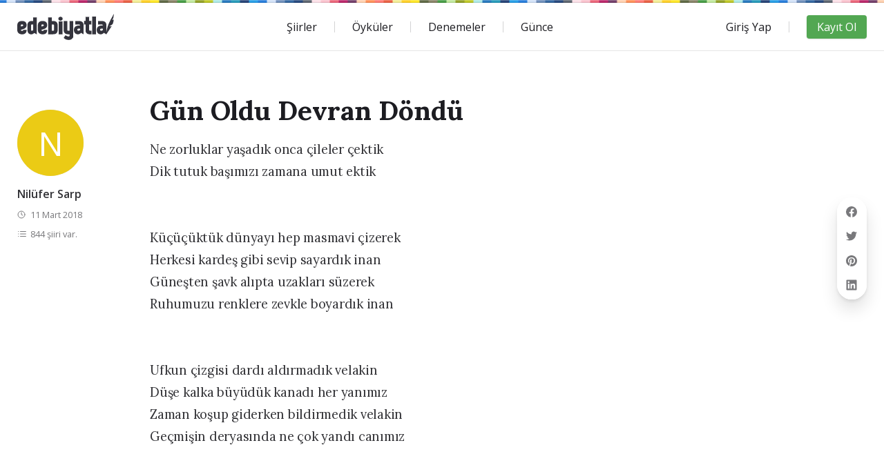

--- FILE ---
content_type: text/html; charset=UTF-8
request_url: https://www.edebiyatla.com/siirler/gun-oldu-devran-dondu-270434
body_size: 39600
content:
<!doctype html>
<html lang="tr">
<head><title>Gün Oldu Devran Döndü şiiri - Nilüfer Sarp</title>
<meta name="description" content="Nilüfer Sarp adlı şairimizin Gün Oldu Devran Döndü başlıklı şiiri Edebiyatla.com&#039;da! Nilüfer Sarp adlı şairin tüm popüler şiirlerine buradan ulaşabilirsiniz.">
<link rel="canonical" href="httpss://www.edebiyatla.com/siirler/gun-oldu-devran-dondu-270434" /><meta property="og:title" content="Gün Oldu Devran Döndü şiiri - Nilüfer Sarp" />
<meta property="og:url" content="httpss://www.edebiyatla.com/siirler/gun-oldu-devran-dondu-270434" />
<meta property="og:site_name" content="Edebiyatla.com" />
<meta property="og:description" content="Nilüfer Sarp adlı şairimizin Gün Oldu Devran Döndü başlıklı şiiri Edebiyatla.com&#039;da! Nilüfer Sarp adlı şairin tüm popüler şiirlerine buradan ulaşabilirsiniz." />
<meta name="og:image" content="https://www.edebiyatla.com/storage/app/media/og-image.jpg"/>
<meta name="twitter:image" content="https://www.edebiyatla.com/storage/app/media/og-image.jpg"/>
<meta name="twitter:card" content="summary_large_image" />
<meta name="twitter:domain" content="edebiyatla.com">
<meta name="twitter:site" content="@Edebiyatla_">
<meta name="twitter:creator" content="@Edebiyatla_">
<meta name="twitter:title" content="Gün Oldu Devran Döndü şiiri - Nilüfer Sarp">
<meta name="twitter:description" content="Nilüfer Sarp adlı şairimizin Gün Oldu Devran Döndü başlıklı şiiri Edebiyatla.com&#039;da! Nilüfer Sarp adlı şairin tüm popüler şiirlerine buradan ulaşabilirsiniz."/>
<meta name="twitter:url" content="httpss://www.edebiyatla.com/siirler/gun-oldu-devran-dondu-270434">

<link rel="apple-touch-icon" sizes="57x57" href="https://www.edebiyatla.com/themes/spring/assets/favicon/apple-icon-57x57.png">
<link rel="apple-touch-icon" sizes="60x60" href="https://www.edebiyatla.com/themes/spring/assets/favicon/apple-icon-60x60.png">
<link rel="apple-touch-icon" sizes="72x72" href="https://www.edebiyatla.com/themes/spring/assets/favicon/apple-icon-72x72.png">
<link rel="apple-touch-icon" sizes="76x76" href="https://www.edebiyatla.com/themes/spring/assets/favicon/apple-icon-76x76.png">
<link rel="apple-touch-icon" sizes="114x114" href="https://www.edebiyatla.com/themes/spring/assets/favicon/apple-icon-114x114.png">
<link rel="apple-touch-icon" sizes="120x120" href="https://www.edebiyatla.com/themes/spring/assets/favicon/apple-icon-120x120.png">
<link rel="apple-touch-icon" sizes="144x144" href="https://www.edebiyatla.com/themes/spring/assets/favicon/apple-icon-144x144.png">
<link rel="apple-touch-icon" sizes="152x152" href="https://www.edebiyatla.com/themes/spring/assets/favicon/apple-icon-152x152.png">
<link rel="apple-touch-icon" sizes="180x180" href="https://www.edebiyatla.com/themes/spring/assets/favicon/apple-icon-180x180.png">
<link rel="icon" type="image/png" sizes="192x192"  href="https://www.edebiyatla.com/themes/spring/assets/favicon/android-icon-192x192.png">
<link rel="icon" type="image/png" sizes="32x32" href="https://www.edebiyatla.com/themes/spring/assets/favicon/favicon-32x32.png">
<link rel="icon" type="image/png" sizes="96x96" href="https://www.edebiyatla.com/themes/spring/assets/favicon/favicon-96x96.png">
<link rel="icon" type="image/png" sizes="16x16" href="https://www.edebiyatla.com/themes/spring/assets/favicon/favicon-16x16.png">
<meta name="msapplication-TileColor" content="#ffffff">
<meta name="msapplication-TileImage" content="https://www.edebiyatla.com/themes/spring/assets/favicon/ms-icon-144x144.png">
<meta name="theme-color" content="#ffffff"><meta charset="UTF-8">
    <meta name="viewport" content="width=device-width, initial-scale=1">
    <script type="c05637910c16edf13a1357ef-text/javascript">document.getElementsByTagName("html")[0].className += " js";</script><link href="https://fonts.googleapis.com/css?family=Lora:400,400i,700&display=swap" rel="stylesheet">
    <style>*,:after,:before{box-sizing:inherit}*{font:inherit}a,abbr,acronym,address,applet,article,aside,audio,b,big,blockquote,body,canvas,caption,center,cite,code,dd,del,details,dfn,div,dl,dt,em,embed,fieldset,figcaption,figure,footer,form,h1,h2,h3,h4,h5,h6,header,hgroup,hr,html,i,iframe,img,ins,kbd,label,legend,li,mark,menu,nav,object,ol,output,p,pre,q,ruby,s,samp,section,small,span,strike,strong,sub,summary,sup,table,tbody,td,tfoot,th,thead,time,tr,tt,u,ul,var,video{margin:0;padding:0;border:0}html{box-sizing:border-box}body{background-color:var(--color-bg,#fff)}article,aside,details,figcaption,figure,footer,form legend,header,hgroup,main,menu,nav,section{display:block}ol,ul{list-style:none}blockquote,q{quotes:none}button,input,select,textarea{margin:0}.btn,.form-control,.link,.reset{background-color:transparent;padding:0;border:0;border-radius:0;color:inherit;line-height:inherit;-webkit-appearance:none;-moz-appearance:none;appearance:none}select.form-control::-ms-expand{display:none}textarea{resize:vertical;overflow:auto;vertical-align:top}input::-ms-clear{display:none}table{border-collapse:collapse;border-spacing:0}img,svg,video{max-width:100%}[data-theme]{color:var(--color-contrast-high,#313135)}.container{width:calc(100% - 2*var(--component-padding));margin-left:auto;margin-right:auto}.grid{--gap:0;--gap-x:var(--gap);--gap-y:var(--gap);--offset:var(--gap-x);display:-ms-flexbox;display:flex;-ms-flex-wrap:wrap;flex-wrap:wrap}.grid>*{-ms-flex-preferred-size:100%;flex-basis:100%;max-width:100%;min-width:0}[class*=flex-gap-],[class*=gap-lg],[class*=gap-md],[class*=gap-sm],[class*=gap-xl],[class*=gap-xs],[class*=gap-xxl],[class*=gap-xxs],[class*=gap-xxxl],[class*=gap-xxxs],[class*=gap-xxxxl],[class*=gap-xxxxs],[class*=grid-gap-]{margin-bottom:-.75em;margin-left:-.75em}[class*=flex-gap-]>*,[class*=gap-lg]>*,[class*=gap-md]>*,[class*=gap-sm]>*,[class*=gap-xl]>*,[class*=gap-xs]>*,[class*=gap-xxl]>*,[class*=gap-xxs]>*,[class*=gap-xxxl]>*,[class*=gap-xxxs]>*,[class*=gap-xxxxl]>*,[class*=gap-xxxxs]>*,[class*=grid-gap-]>*{margin-bottom:.75em;margin-left:.75em}[class*=gap-x-lg],[class*=gap-x-md],[class*=gap-x-sm],[class*=gap-x-xl],[class*=gap-x-xs],[class*=gap-x-xxl],[class*=gap-x-xxs],[class*=gap-x-xxxl],[class*=gap-x-xxxs],[class*=gap-x-xxxxl],[class*=gap-x-xxxxs]{margin-left:-.75em}[class*=gap-x-lg]>*,[class*=gap-x-md]>*,[class*=gap-x-sm]>*,[class*=gap-x-xl]>*,[class*=gap-x-xs]>*,[class*=gap-x-xxl]>*,[class*=gap-x-xxs]>*,[class*=gap-x-xxxl]>*,[class*=gap-x-xxxs]>*,[class*=gap-x-xxxxl]>*,[class*=gap-x-xxxxs]>*{margin-left:.75em}[class*=gap-y-lg],[class*=gap-y-md],[class*=gap-y-sm],[class*=gap-y-xl],[class*=gap-y-xs],[class*=gap-y-xxl],[class*=gap-y-xxs],[class*=gap-y-xxxl],[class*=gap-y-xxxs],[class*=gap-y-xxxxl],[class*=gap-y-xxxxs]{margin-bottom:-.75em}[class*=gap-y-lg]>*,[class*=gap-y-md]>*,[class*=gap-y-sm]>*,[class*=gap-y-xl]>*,[class*=gap-y-xs]>*,[class*=gap-y-xxl]>*,[class*=gap-y-xxs]>*,[class*=gap-y-xxxl]>*,[class*=gap-y-xxxs]>*,[class*=gap-y-xxxxl]>*,[class*=gap-y-xxxxs]>*{margin-bottom:.75em}@supports (--css:variables){.grid{margin-bottom:calc(-1*var(--gap-y));margin-left:calc(-1*var(--gap-x))}.grid>*{margin-bottom:var(--gap-y);margin-left:var(--offset)}.flex[class*=gap-],.inline-flex[class*=gap-]{margin-bottom:calc(-1*var(--gap-y,0));margin-left:calc(-1*var(--gap-x,0))}.flex[class*=gap-]>*,.inline-flex[class*=gap-]>*{margin-bottom:var(--gap-y,0);margin-left:var(--gap-x,0)}.flex-gap-xxxxs,.gap-xxxxs,.grid-gap-xxxxs{--gap-x:var(--space-xxxxs);--gap-y:var(--space-xxxxs)}.flex-gap-xxxs,.gap-xxxs,.grid-gap-xxxs{--gap-x:var(--space-xxxs);--gap-y:var(--space-xxxs)}.flex-gap-xxs,.gap-xxs,.grid-gap-xxs{--gap-x:var(--space-xxs);--gap-y:var(--space-xxs)}.flex-gap-xs,.gap-xs,.grid-gap-xs{--gap-x:var(--space-xs);--gap-y:var(--space-xs)}.flex-gap-sm,.gap-sm,.grid-gap-sm{--gap-x:var(--space-sm);--gap-y:var(--space-sm)}.flex-gap-md,.gap-md,.grid-gap-md{--gap-x:var(--space-md);--gap-y:var(--space-md)}.flex-gap-lg,.gap-lg,.grid-gap-lg{--gap-x:var(--space-lg);--gap-y:var(--space-lg)}.flex-gap-xl,.gap-xl,.grid-gap-xl{--gap-x:var(--space-xl);--gap-y:var(--space-xl)}.flex-gap-xxl,.gap-xxl,.grid-gap-xxl{--gap-x:var(--space-xxl);--gap-y:var(--space-xxl)}.flex-gap-xxxl,.gap-xxxl,.grid-gap-xxxl{--gap-x:var(--space-xxxl);--gap-y:var(--space-xxxl)}.flex-gap-xxxxl,.gap-xxxxl,.grid-gap-xxxxl{--gap-x:var(--space-xxxxl);--gap-y:var(--space-xxxxl)}.gap-x-xxxxs{--gap-x:var(--space-xxxxs)}.gap-x-xxxs{--gap-x:var(--space-xxxs)}.gap-x-xxs{--gap-x:var(--space-xxs)}.gap-x-xs{--gap-x:var(--space-xs)}.gap-x-sm{--gap-x:var(--space-sm)}.gap-x-md{--gap-x:var(--space-md)}.gap-x-lg{--gap-x:var(--space-lg)}.gap-x-xl{--gap-x:var(--space-xl)}.gap-x-xxl{--gap-x:var(--space-xxl)}.gap-x-xxxl{--gap-x:var(--space-xxxl)}.gap-x-xxxxl{--gap-x:var(--space-xxxxl)}.gap-y-xxxxs{--gap-y:var(--space-xxxxs)}.gap-y-xxxs{--gap-y:var(--space-xxxs)}.gap-y-xxs{--gap-y:var(--space-xxs)}.gap-y-xs{--gap-y:var(--space-xs)}.gap-y-sm{--gap-y:var(--space-sm)}.gap-y-md{--gap-y:var(--space-md)}.gap-y-lg{--gap-y:var(--space-lg)}.gap-y-xl{--gap-y:var(--space-xl)}.gap-y-xxl{--gap-y:var(--space-xxl)}.gap-y-xxxl{--gap-y:var(--space-xxxl)}.gap-y-xxxxl{--gap-y:var(--space-xxxxl)}}.col{-ms-flex-positive:1;flex-grow:1;-ms-flex-preferred-size:0;flex-basis:0;max-width:100%}.col-1{-ms-flex-preferred-size:calc(8.33% - 0.01px - var(--gap-x,0.75em));flex-basis:calc(8.33% - 0.01px - var(--gap-x,0.75em));max-width:calc(8.33% - .01px - var(--gap-x,.75em))}.col-2{-ms-flex-preferred-size:calc(16.66% - 0.01px - var(--gap-x,0.75em));flex-basis:calc(16.66% - 0.01px - var(--gap-x,0.75em));max-width:calc(16.66% - .01px - var(--gap-x,.75em))}.col-3{-ms-flex-preferred-size:calc(25% - 0.01px - var(--gap-x,0.75em));flex-basis:calc(25% - 0.01px - var(--gap-x,0.75em));max-width:calc(25% - .01px - var(--gap-x,.75em))}.col-4{-ms-flex-preferred-size:calc(33.33% - 0.01px - var(--gap-x,0.75em));flex-basis:calc(33.33% - 0.01px - var(--gap-x,0.75em));max-width:calc(33.33% - .01px - var(--gap-x,.75em))}.col-5{-ms-flex-preferred-size:calc(41.66% - 0.01px - var(--gap-x,0.75em));flex-basis:calc(41.66% - 0.01px - var(--gap-x,0.75em));max-width:calc(41.66% - .01px - var(--gap-x,.75em))}.col-6{-ms-flex-preferred-size:calc(50% - 0.01px - var(--gap-x,0.75em));flex-basis:calc(50% - 0.01px - var(--gap-x,0.75em));max-width:calc(50% - .01px - var(--gap-x,.75em))}.col-7{-ms-flex-preferred-size:calc(58.33% - 0.01px - var(--gap-x,0.75em));flex-basis:calc(58.33% - 0.01px - var(--gap-x,0.75em));max-width:calc(58.33% - .01px - var(--gap-x,.75em))}.col-8{-ms-flex-preferred-size:calc(66.66% - 0.01px - var(--gap-x,0.75em));flex-basis:calc(66.66% - 0.01px - var(--gap-x,0.75em));max-width:calc(66.66% - .01px - var(--gap-x,.75em))}.col-9{-ms-flex-preferred-size:calc(75% - 0.01px - var(--gap-x,0.75em));flex-basis:calc(75% - 0.01px - var(--gap-x,0.75em));max-width:calc(75% - .01px - var(--gap-x,.75em))}.col-10{-ms-flex-preferred-size:calc(83.33% - 0.01px - var(--gap-x,0.75em));flex-basis:calc(83.33% - 0.01px - var(--gap-x,0.75em));max-width:calc(83.33% - .01px - var(--gap-x,.75em))}.col-11{-ms-flex-preferred-size:calc(91.66% - 0.01px - var(--gap-x,0.75em));flex-basis:calc(91.66% - 0.01px - var(--gap-x,0.75em));max-width:calc(91.66% - .01px - var(--gap-x,.75em))}.col-12{-ms-flex-preferred-size:calc(100% - 0.01px - var(--gap-x,0.75em));flex-basis:calc(100% - 0.01px - var(--gap-x,0.75em));max-width:calc(100% - .01px - var(--gap-x,.75em))}.col-content{-ms-flex-positive:0;flex-grow:0;-ms-flex-preferred-size:initial;flex-basis:auto;max-width:none}.offset-1{--offset:calc(8.33% + var(--gap-x,0.75em))}.offset-2{--offset:calc(16.66% + var(--gap-x,0.75em))}.offset-3{--offset:calc(25% + var(--gap-x,0.75em))}.offset-4{--offset:calc(33.33% + var(--gap-x,0.75em))}.offset-5{--offset:calc(41.66% + var(--gap-x,0.75em))}.offset-6{--offset:calc(50% + var(--gap-x,0.75em))}.offset-7{--offset:calc(58.33% + var(--gap-x,0.75em))}.offset-8{--offset:calc(66.66% + var(--gap-x,0.75em))}.offset-9{--offset:calc(75% + var(--gap-x,0.75em))}.offset-10{--offset:calc(83.33% + var(--gap-x,0.75em))}.offset-11{--offset:calc(91.66% + var(--gap-x,0.75em))}@media (min-width:32rem){.col\@xs{-ms-flex-positive:1;flex-grow:1;-ms-flex-preferred-size:0;flex-basis:0;max-width:100%}.col-1\@xs{-ms-flex-preferred-size:calc(8.33% - 0.01px - var(--gap-x,0.75em));flex-basis:calc(8.33% - 0.01px - var(--gap-x,0.75em));max-width:calc(8.33% - .01px - var(--gap-x,.75em))}.col-2\@xs{-ms-flex-preferred-size:calc(16.66% - 0.01px - var(--gap-x,0.75em));flex-basis:calc(16.66% - 0.01px - var(--gap-x,0.75em));max-width:calc(16.66% - .01px - var(--gap-x,.75em))}.col-3\@xs{-ms-flex-preferred-size:calc(25% - 0.01px - var(--gap-x,0.75em));flex-basis:calc(25% - 0.01px - var(--gap-x,0.75em));max-width:calc(25% - .01px - var(--gap-x,.75em))}.col-4\@xs{-ms-flex-preferred-size:calc(33.33% - 0.01px - var(--gap-x,0.75em));flex-basis:calc(33.33% - 0.01px - var(--gap-x,0.75em));max-width:calc(33.33% - .01px - var(--gap-x,.75em))}.col-5\@xs{-ms-flex-preferred-size:calc(41.66% - 0.01px - var(--gap-x,0.75em));flex-basis:calc(41.66% - 0.01px - var(--gap-x,0.75em));max-width:calc(41.66% - .01px - var(--gap-x,.75em))}.col-6\@xs{-ms-flex-preferred-size:calc(50% - 0.01px - var(--gap-x,0.75em));flex-basis:calc(50% - 0.01px - var(--gap-x,0.75em));max-width:calc(50% - .01px - var(--gap-x,.75em))}.col-7\@xs{-ms-flex-preferred-size:calc(58.33% - 0.01px - var(--gap-x,0.75em));flex-basis:calc(58.33% - 0.01px - var(--gap-x,0.75em));max-width:calc(58.33% - .01px - var(--gap-x,.75em))}.col-8\@xs{-ms-flex-preferred-size:calc(66.66% - 0.01px - var(--gap-x,0.75em));flex-basis:calc(66.66% - 0.01px - var(--gap-x,0.75em));max-width:calc(66.66% - .01px - var(--gap-x,.75em))}.col-9\@xs{-ms-flex-preferred-size:calc(75% - 0.01px - var(--gap-x,0.75em));flex-basis:calc(75% - 0.01px - var(--gap-x,0.75em));max-width:calc(75% - .01px - var(--gap-x,.75em))}.col-10\@xs{-ms-flex-preferred-size:calc(83.33% - 0.01px - var(--gap-x,0.75em));flex-basis:calc(83.33% - 0.01px - var(--gap-x,0.75em));max-width:calc(83.33% - .01px - var(--gap-x,.75em))}.col-11\@xs{-ms-flex-preferred-size:calc(91.66% - 0.01px - var(--gap-x,0.75em));flex-basis:calc(91.66% - 0.01px - var(--gap-x,0.75em));max-width:calc(91.66% - .01px - var(--gap-x,.75em))}.col-12\@xs{-ms-flex-preferred-size:calc(100% - 0.01px - var(--gap-x,0.75em));flex-basis:calc(100% - 0.01px - var(--gap-x,0.75em));max-width:calc(100% - .01px - var(--gap-x,.75em))}.col-content\@xs{-ms-flex-positive:0;flex-grow:0;-ms-flex-preferred-size:initial;flex-basis:auto;max-width:none}.offset-1\@xs{--offset:calc(8.33% + var(--gap-x,0.75em))}.offset-2\@xs{--offset:calc(16.66% + var(--gap-x,0.75em))}.offset-3\@xs{--offset:calc(25% + var(--gap-x,0.75em))}.offset-4\@xs{--offset:calc(33.33% + var(--gap-x,0.75em))}.offset-5\@xs{--offset:calc(41.66% + var(--gap-x,0.75em))}.offset-6\@xs{--offset:calc(50% + var(--gap-x,0.75em))}.offset-7\@xs{--offset:calc(58.33% + var(--gap-x,0.75em))}.offset-8\@xs{--offset:calc(66.66% + var(--gap-x,0.75em))}.offset-9\@xs{--offset:calc(75% + var(--gap-x,0.75em))}.offset-10\@xs{--offset:calc(83.33% + var(--gap-x,0.75em))}.offset-11\@xs{--offset:calc(91.66% + var(--gap-x,0.75em))}.offset-0\@xs{--offset:var(--gap-x)}@supports (--css:variables){.gap-xxxxs\@xs{--gap-x:var(--space-xxxxs);--gap-y:var(--space-xxxxs)}.gap-xxxs\@xs{--gap-x:var(--space-xxxs);--gap-y:var(--space-xxxs)}.gap-xxs\@xs{--gap-x:var(--space-xxs);--gap-y:var(--space-xxs)}.gap-xs\@xs{--gap-x:var(--space-xs);--gap-y:var(--space-xs)}.gap-sm\@xs{--gap-x:var(--space-sm);--gap-y:var(--space-sm)}.gap-md\@xs{--gap-x:var(--space-md);--gap-y:var(--space-md)}.gap-lg\@xs{--gap-x:var(--space-lg);--gap-y:var(--space-lg)}.gap-xl\@xs{--gap-x:var(--space-xl);--gap-y:var(--space-xl)}.gap-xxl\@xs{--gap-x:var(--space-xxl);--gap-y:var(--space-xxl)}.gap-xxxl\@xs{--gap-x:var(--space-xxxl);--gap-y:var(--space-xxxl)}.gap-xxxxl\@xs{--gap-x:var(--space-xxxxl);--gap-y:var(--space-xxxxl)}.gap-0\@xs{--gap-x:0;--gap-y:0}.gap-x-xxxxs\@xs{--gap-x:var(--space-xxxxs)}.gap-x-xxxs\@xs{--gap-x:var(--space-xxxs)}.gap-x-xxs\@xs{--gap-x:var(--space-xxs)}.gap-x-xs\@xs{--gap-x:var(--space-xs)}.gap-x-sm\@xs{--gap-x:var(--space-sm)}.gap-x-md\@xs{--gap-x:var(--space-md)}.gap-x-lg\@xs{--gap-x:var(--space-lg)}.gap-x-xl\@xs{--gap-x:var(--space-xl)}.gap-x-xxl\@xs{--gap-x:var(--space-xxl)}.gap-x-xxxl\@xs{--gap-x:var(--space-xxxl)}.gap-x-xxxxl\@xs{--gap-x:var(--space-xxxxl)}.gap-x-0\@xs{--gap-x:0}.gap-y-xxxxs\@xs{--gap-y:var(--space-xxxxs)}.gap-y-xxxs\@xs{--gap-y:var(--space-xxxs)}.gap-y-xxs\@xs{--gap-y:var(--space-xxs)}.gap-y-xs\@xs{--gap-y:var(--space-xs)}.gap-y-sm\@xs{--gap-y:var(--space-sm)}.gap-y-md\@xs{--gap-y:var(--space-md)}.gap-y-lg\@xs{--gap-y:var(--space-lg)}.gap-y-xl\@xs{--gap-y:var(--space-xl)}.gap-y-xxl\@xs{--gap-y:var(--space-xxl)}.gap-y-xxxl\@xs{--gap-y:var(--space-xxxl)}.gap-y-xxxxl\@xs{--gap-y:var(--space-xxxxl)}.gap-y-0\@xs{--gap-y:0}}}@media (min-width:48rem){.col\@sm{-ms-flex-positive:1;flex-grow:1;-ms-flex-preferred-size:0;flex-basis:0;max-width:100%}.col-1\@sm{-ms-flex-preferred-size:calc(8.33% - 0.01px - var(--gap-x,0.75em));flex-basis:calc(8.33% - 0.01px - var(--gap-x,0.75em));max-width:calc(8.33% - .01px - var(--gap-x,.75em))}.col-2\@sm{-ms-flex-preferred-size:calc(16.66% - 0.01px - var(--gap-x,0.75em));flex-basis:calc(16.66% - 0.01px - var(--gap-x,0.75em));max-width:calc(16.66% - .01px - var(--gap-x,.75em))}.col-3\@sm{-ms-flex-preferred-size:calc(25% - 0.01px - var(--gap-x,0.75em));flex-basis:calc(25% - 0.01px - var(--gap-x,0.75em));max-width:calc(25% - .01px - var(--gap-x,.75em))}.col-4\@sm{-ms-flex-preferred-size:calc(33.33% - 0.01px - var(--gap-x,0.75em));flex-basis:calc(33.33% - 0.01px - var(--gap-x,0.75em));max-width:calc(33.33% - .01px - var(--gap-x,.75em))}.col-5\@sm{-ms-flex-preferred-size:calc(41.66% - 0.01px - var(--gap-x,0.75em));flex-basis:calc(41.66% - 0.01px - var(--gap-x,0.75em));max-width:calc(41.66% - .01px - var(--gap-x,.75em))}.col-6\@sm{-ms-flex-preferred-size:calc(50% - 0.01px - var(--gap-x,0.75em));flex-basis:calc(50% - 0.01px - var(--gap-x,0.75em));max-width:calc(50% - .01px - var(--gap-x,.75em))}.col-7\@sm{-ms-flex-preferred-size:calc(58.33% - 0.01px - var(--gap-x,0.75em));flex-basis:calc(58.33% - 0.01px - var(--gap-x,0.75em));max-width:calc(58.33% - .01px - var(--gap-x,.75em))}.col-8\@sm{-ms-flex-preferred-size:calc(66.66% - 0.01px - var(--gap-x,0.75em));flex-basis:calc(66.66% - 0.01px - var(--gap-x,0.75em));max-width:calc(66.66% - .01px - var(--gap-x,.75em))}.col-9\@sm{-ms-flex-preferred-size:calc(75% - 0.01px - var(--gap-x,0.75em));flex-basis:calc(75% - 0.01px - var(--gap-x,0.75em));max-width:calc(75% - .01px - var(--gap-x,.75em))}.col-10\@sm{-ms-flex-preferred-size:calc(83.33% - 0.01px - var(--gap-x,0.75em));flex-basis:calc(83.33% - 0.01px - var(--gap-x,0.75em));max-width:calc(83.33% - .01px - var(--gap-x,.75em))}.col-11\@sm{-ms-flex-preferred-size:calc(91.66% - 0.01px - var(--gap-x,0.75em));flex-basis:calc(91.66% - 0.01px - var(--gap-x,0.75em));max-width:calc(91.66% - .01px - var(--gap-x,.75em))}.col-12\@sm{-ms-flex-preferred-size:calc(100% - 0.01px - var(--gap-x,0.75em));flex-basis:calc(100% - 0.01px - var(--gap-x,0.75em));max-width:calc(100% - .01px - var(--gap-x,.75em))}.col-content\@sm{-ms-flex-positive:0;flex-grow:0;-ms-flex-preferred-size:initial;flex-basis:auto;max-width:none}.offset-1\@sm{--offset:calc(8.33% + var(--gap-x,0.75em))}.offset-2\@sm{--offset:calc(16.66% + var(--gap-x,0.75em))}.offset-3\@sm{--offset:calc(25% + var(--gap-x,0.75em))}.offset-4\@sm{--offset:calc(33.33% + var(--gap-x,0.75em))}.offset-5\@sm{--offset:calc(41.66% + var(--gap-x,0.75em))}.offset-6\@sm{--offset:calc(50% + var(--gap-x,0.75em))}.offset-7\@sm{--offset:calc(58.33% + var(--gap-x,0.75em))}.offset-8\@sm{--offset:calc(66.66% + var(--gap-x,0.75em))}.offset-9\@sm{--offset:calc(75% + var(--gap-x,0.75em))}.offset-10\@sm{--offset:calc(83.33% + var(--gap-x,0.75em))}.offset-11\@sm{--offset:calc(91.66% + var(--gap-x,0.75em))}.offset-0\@sm{--offset:var(--gap-x)}@supports (--css:variables){.gap-xxxxs\@sm{--gap-x:var(--space-xxxxs);--gap-y:var(--space-xxxxs)}.gap-xxxs\@sm{--gap-x:var(--space-xxxs);--gap-y:var(--space-xxxs)}.gap-xxs\@sm{--gap-x:var(--space-xxs);--gap-y:var(--space-xxs)}.gap-xs\@sm{--gap-x:var(--space-xs);--gap-y:var(--space-xs)}.gap-sm\@sm{--gap-x:var(--space-sm);--gap-y:var(--space-sm)}.gap-md\@sm{--gap-x:var(--space-md);--gap-y:var(--space-md)}.gap-lg\@sm{--gap-x:var(--space-lg);--gap-y:var(--space-lg)}.gap-xl\@sm{--gap-x:var(--space-xl);--gap-y:var(--space-xl)}.gap-xxl\@sm{--gap-x:var(--space-xxl);--gap-y:var(--space-xxl)}.gap-xxxl\@sm{--gap-x:var(--space-xxxl);--gap-y:var(--space-xxxl)}.gap-xxxxl\@sm{--gap-x:var(--space-xxxxl);--gap-y:var(--space-xxxxl)}.gap-0\@sm{--gap-x:0;--gap-y:0}.gap-x-xxxxs\@sm{--gap-x:var(--space-xxxxs)}.gap-x-xxxs\@sm{--gap-x:var(--space-xxxs)}.gap-x-xxs\@sm{--gap-x:var(--space-xxs)}.gap-x-xs\@sm{--gap-x:var(--space-xs)}.gap-x-sm\@sm{--gap-x:var(--space-sm)}.gap-x-md\@sm{--gap-x:var(--space-md)}.gap-x-lg\@sm{--gap-x:var(--space-lg)}.gap-x-xl\@sm{--gap-x:var(--space-xl)}.gap-x-xxl\@sm{--gap-x:var(--space-xxl)}.gap-x-xxxl\@sm{--gap-x:var(--space-xxxl)}.gap-x-xxxxl\@sm{--gap-x:var(--space-xxxxl)}.gap-x-0\@sm{--gap-x:0}.gap-y-xxxxs\@sm{--gap-y:var(--space-xxxxs)}.gap-y-xxxs\@sm{--gap-y:var(--space-xxxs)}.gap-y-xxs\@sm{--gap-y:var(--space-xxs)}.gap-y-xs\@sm{--gap-y:var(--space-xs)}.gap-y-sm\@sm{--gap-y:var(--space-sm)}.gap-y-md\@sm{--gap-y:var(--space-md)}.gap-y-lg\@sm{--gap-y:var(--space-lg)}.gap-y-xl\@sm{--gap-y:var(--space-xl)}.gap-y-xxl\@sm{--gap-y:var(--space-xxl)}.gap-y-xxxl\@sm{--gap-y:var(--space-xxxl)}.gap-y-xxxxl\@sm{--gap-y:var(--space-xxxxl)}.gap-y-0\@sm{--gap-y:0}}}@media (min-width:64rem){.col\@md{-ms-flex-positive:1;flex-grow:1;-ms-flex-preferred-size:0;flex-basis:0;max-width:100%}.col-1\@md{-ms-flex-preferred-size:calc(8.33% - 0.01px - var(--gap-x,0.75em));flex-basis:calc(8.33% - 0.01px - var(--gap-x,0.75em));max-width:calc(8.33% - .01px - var(--gap-x,.75em))}.col-2\@md{-ms-flex-preferred-size:calc(16.66% - 0.01px - var(--gap-x,0.75em));flex-basis:calc(16.66% - 0.01px - var(--gap-x,0.75em));max-width:calc(16.66% - .01px - var(--gap-x,.75em))}.col-3\@md{-ms-flex-preferred-size:calc(25% - 0.01px - var(--gap-x,0.75em));flex-basis:calc(25% - 0.01px - var(--gap-x,0.75em));max-width:calc(25% - .01px - var(--gap-x,.75em))}.col-4\@md{-ms-flex-preferred-size:calc(33.33% - 0.01px - var(--gap-x,0.75em));flex-basis:calc(33.33% - 0.01px - var(--gap-x,0.75em));max-width:calc(33.33% - .01px - var(--gap-x,.75em))}.col-5\@md{-ms-flex-preferred-size:calc(41.66% - 0.01px - var(--gap-x,0.75em));flex-basis:calc(41.66% - 0.01px - var(--gap-x,0.75em));max-width:calc(41.66% - .01px - var(--gap-x,.75em))}.col-6\@md{-ms-flex-preferred-size:calc(50% - 0.01px - var(--gap-x,0.75em));flex-basis:calc(50% - 0.01px - var(--gap-x,0.75em));max-width:calc(50% - .01px - var(--gap-x,.75em))}.col-7\@md{-ms-flex-preferred-size:calc(58.33% - 0.01px - var(--gap-x,0.75em));flex-basis:calc(58.33% - 0.01px - var(--gap-x,0.75em));max-width:calc(58.33% - .01px - var(--gap-x,.75em))}.col-8\@md{-ms-flex-preferred-size:calc(66.66% - 0.01px - var(--gap-x,0.75em));flex-basis:calc(66.66% - 0.01px - var(--gap-x,0.75em));max-width:calc(66.66% - .01px - var(--gap-x,.75em))}.col-9\@md{-ms-flex-preferred-size:calc(75% - 0.01px - var(--gap-x,0.75em));flex-basis:calc(75% - 0.01px - var(--gap-x,0.75em));max-width:calc(75% - .01px - var(--gap-x,.75em))}.col-10\@md{-ms-flex-preferred-size:calc(83.33% - 0.01px - var(--gap-x,0.75em));flex-basis:calc(83.33% - 0.01px - var(--gap-x,0.75em));max-width:calc(83.33% - .01px - var(--gap-x,.75em))}.col-11\@md{-ms-flex-preferred-size:calc(91.66% - 0.01px - var(--gap-x,0.75em));flex-basis:calc(91.66% - 0.01px - var(--gap-x,0.75em));max-width:calc(91.66% - .01px - var(--gap-x,.75em))}.col-12\@md{-ms-flex-preferred-size:calc(100% - 0.01px - var(--gap-x,0.75em));flex-basis:calc(100% - 0.01px - var(--gap-x,0.75em));max-width:calc(100% - .01px - var(--gap-x,.75em))}.col-content\@md{-ms-flex-positive:0;flex-grow:0;-ms-flex-preferred-size:initial;flex-basis:auto;max-width:none}.offset-1\@md{--offset:calc(8.33% + var(--gap-x,0.75em))}.offset-2\@md{--offset:calc(16.66% + var(--gap-x,0.75em))}.offset-3\@md{--offset:calc(25% + var(--gap-x,0.75em))}.offset-4\@md{--offset:calc(33.33% + var(--gap-x,0.75em))}.offset-5\@md{--offset:calc(41.66% + var(--gap-x,0.75em))}.offset-6\@md{--offset:calc(50% + var(--gap-x,0.75em))}.offset-7\@md{--offset:calc(58.33% + var(--gap-x,0.75em))}.offset-8\@md{--offset:calc(66.66% + var(--gap-x,0.75em))}.offset-9\@md{--offset:calc(75% + var(--gap-x,0.75em))}.offset-10\@md{--offset:calc(83.33% + var(--gap-x,0.75em))}.offset-11\@md{--offset:calc(91.66% + var(--gap-x,0.75em))}.offset-0\@md{--offset:var(--gap-x)}@supports (--css:variables){.gap-xxxxs\@md{--gap-x:var(--space-xxxxs);--gap-y:var(--space-xxxxs)}.gap-xxxs\@md{--gap-x:var(--space-xxxs);--gap-y:var(--space-xxxs)}.gap-xxs\@md{--gap-x:var(--space-xxs);--gap-y:var(--space-xxs)}.gap-xs\@md{--gap-x:var(--space-xs);--gap-y:var(--space-xs)}.gap-sm\@md{--gap-x:var(--space-sm);--gap-y:var(--space-sm)}.gap-md\@md{--gap-x:var(--space-md);--gap-y:var(--space-md)}.gap-lg\@md{--gap-x:var(--space-lg);--gap-y:var(--space-lg)}.gap-xl\@md{--gap-x:var(--space-xl);--gap-y:var(--space-xl)}.gap-xxl\@md{--gap-x:var(--space-xxl);--gap-y:var(--space-xxl)}.gap-xxxl\@md{--gap-x:var(--space-xxxl);--gap-y:var(--space-xxxl)}.gap-xxxxl\@md{--gap-x:var(--space-xxxxl);--gap-y:var(--space-xxxxl)}.gap-0\@md{--gap-x:0;--gap-y:0}.gap-x-xxxxs\@md{--gap-x:var(--space-xxxxs)}.gap-x-xxxs\@md{--gap-x:var(--space-xxxs)}.gap-x-xxs\@md{--gap-x:var(--space-xxs)}.gap-x-xs\@md{--gap-x:var(--space-xs)}.gap-x-sm\@md{--gap-x:var(--space-sm)}.gap-x-md\@md{--gap-x:var(--space-md)}.gap-x-lg\@md{--gap-x:var(--space-lg)}.gap-x-xl\@md{--gap-x:var(--space-xl)}.gap-x-xxl\@md{--gap-x:var(--space-xxl)}.gap-x-xxxl\@md{--gap-x:var(--space-xxxl)}.gap-x-xxxxl\@md{--gap-x:var(--space-xxxxl)}.gap-x-0\@md{--gap-x:0}.gap-y-xxxxs\@md{--gap-y:var(--space-xxxxs)}.gap-y-xxxs\@md{--gap-y:var(--space-xxxs)}.gap-y-xxs\@md{--gap-y:var(--space-xxs)}.gap-y-xs\@md{--gap-y:var(--space-xs)}.gap-y-sm\@md{--gap-y:var(--space-sm)}.gap-y-md\@md{--gap-y:var(--space-md)}.gap-y-lg\@md{--gap-y:var(--space-lg)}.gap-y-xl\@md{--gap-y:var(--space-xl)}.gap-y-xxl\@md{--gap-y:var(--space-xxl)}.gap-y-xxxl\@md{--gap-y:var(--space-xxxl)}.gap-y-xxxxl\@md{--gap-y:var(--space-xxxxl)}.gap-y-0\@md{--gap-y:0}}}@media (min-width:80rem){.col\@lg{-ms-flex-positive:1;flex-grow:1;-ms-flex-preferred-size:0;flex-basis:0;max-width:100%}.col-1\@lg{-ms-flex-preferred-size:calc(8.33% - 0.01px - var(--gap-x,0.75em));flex-basis:calc(8.33% - 0.01px - var(--gap-x,0.75em));max-width:calc(8.33% - .01px - var(--gap-x,.75em))}.col-2\@lg{-ms-flex-preferred-size:calc(16.66% - 0.01px - var(--gap-x,0.75em));flex-basis:calc(16.66% - 0.01px - var(--gap-x,0.75em));max-width:calc(16.66% - .01px - var(--gap-x,.75em))}.col-3\@lg{-ms-flex-preferred-size:calc(25% - 0.01px - var(--gap-x,0.75em));flex-basis:calc(25% - 0.01px - var(--gap-x,0.75em));max-width:calc(25% - .01px - var(--gap-x,.75em))}.col-4\@lg{-ms-flex-preferred-size:calc(33.33% - 0.01px - var(--gap-x,0.75em));flex-basis:calc(33.33% - 0.01px - var(--gap-x,0.75em));max-width:calc(33.33% - .01px - var(--gap-x,.75em))}.col-5\@lg{-ms-flex-preferred-size:calc(41.66% - 0.01px - var(--gap-x,0.75em));flex-basis:calc(41.66% - 0.01px - var(--gap-x,0.75em));max-width:calc(41.66% - .01px - var(--gap-x,.75em))}.col-6\@lg{-ms-flex-preferred-size:calc(50% - 0.01px - var(--gap-x,0.75em));flex-basis:calc(50% - 0.01px - var(--gap-x,0.75em));max-width:calc(50% - .01px - var(--gap-x,.75em))}.col-7\@lg{-ms-flex-preferred-size:calc(58.33% - 0.01px - var(--gap-x,0.75em));flex-basis:calc(58.33% - 0.01px - var(--gap-x,0.75em));max-width:calc(58.33% - .01px - var(--gap-x,.75em))}.col-8\@lg{-ms-flex-preferred-size:calc(66.66% - 0.01px - var(--gap-x,0.75em));flex-basis:calc(66.66% - 0.01px - var(--gap-x,0.75em));max-width:calc(66.66% - .01px - var(--gap-x,.75em))}.col-9\@lg{-ms-flex-preferred-size:calc(75% - 0.01px - var(--gap-x,0.75em));flex-basis:calc(75% - 0.01px - var(--gap-x,0.75em));max-width:calc(75% - .01px - var(--gap-x,.75em))}.col-10\@lg{-ms-flex-preferred-size:calc(83.33% - 0.01px - var(--gap-x,0.75em));flex-basis:calc(83.33% - 0.01px - var(--gap-x,0.75em));max-width:calc(83.33% - .01px - var(--gap-x,.75em))}.col-11\@lg{-ms-flex-preferred-size:calc(91.66% - 0.01px - var(--gap-x,0.75em));flex-basis:calc(91.66% - 0.01px - var(--gap-x,0.75em));max-width:calc(91.66% - .01px - var(--gap-x,.75em))}.col-12\@lg{-ms-flex-preferred-size:calc(100% - 0.01px - var(--gap-x,0.75em));flex-basis:calc(100% - 0.01px - var(--gap-x,0.75em));max-width:calc(100% - .01px - var(--gap-x,.75em))}.col-content\@lg{-ms-flex-positive:0;flex-grow:0;-ms-flex-preferred-size:initial;flex-basis:auto;max-width:none}.offset-1\@lg{--offset:calc(8.33% + var(--gap-x,0.75em))}.offset-2\@lg{--offset:calc(16.66% + var(--gap-x,0.75em))}.offset-3\@lg{--offset:calc(25% + var(--gap-x,0.75em))}.offset-4\@lg{--offset:calc(33.33% + var(--gap-x,0.75em))}.offset-5\@lg{--offset:calc(41.66% + var(--gap-x,0.75em))}.offset-6\@lg{--offset:calc(50% + var(--gap-x,0.75em))}.offset-7\@lg{--offset:calc(58.33% + var(--gap-x,0.75em))}.offset-8\@lg{--offset:calc(66.66% + var(--gap-x,0.75em))}.offset-9\@lg{--offset:calc(75% + var(--gap-x,0.75em))}.offset-10\@lg{--offset:calc(83.33% + var(--gap-x,0.75em))}.offset-11\@lg{--offset:calc(91.66% + var(--gap-x,0.75em))}.offset-0\@lg{--offset:var(--gap-x)}@supports (--css:variables){.gap-xxxxs\@lg{--gap-x:var(--space-xxxxs);--gap-y:var(--space-xxxxs)}.gap-xxxs\@lg{--gap-x:var(--space-xxxs);--gap-y:var(--space-xxxs)}.gap-xxs\@lg{--gap-x:var(--space-xxs);--gap-y:var(--space-xxs)}.gap-xs\@lg{--gap-x:var(--space-xs);--gap-y:var(--space-xs)}.gap-sm\@lg{--gap-x:var(--space-sm);--gap-y:var(--space-sm)}.gap-md\@lg{--gap-x:var(--space-md);--gap-y:var(--space-md)}.gap-lg\@lg{--gap-x:var(--space-lg);--gap-y:var(--space-lg)}.gap-xl\@lg{--gap-x:var(--space-xl);--gap-y:var(--space-xl)}.gap-xxl\@lg{--gap-x:var(--space-xxl);--gap-y:var(--space-xxl)}.gap-xxxl\@lg{--gap-x:var(--space-xxxl);--gap-y:var(--space-xxxl)}.gap-xxxxl\@lg{--gap-x:var(--space-xxxxl);--gap-y:var(--space-xxxxl)}.gap-0\@lg{--gap-x:0;--gap-y:0}.gap-x-xxxxs\@lg{--gap-x:var(--space-xxxxs)}.gap-x-xxxs\@lg{--gap-x:var(--space-xxxs)}.gap-x-xxs\@lg{--gap-x:var(--space-xxs)}.gap-x-xs\@lg{--gap-x:var(--space-xs)}.gap-x-sm\@lg{--gap-x:var(--space-sm)}.gap-x-md\@lg{--gap-x:var(--space-md)}.gap-x-lg\@lg{--gap-x:var(--space-lg)}.gap-x-xl\@lg{--gap-x:var(--space-xl)}.gap-x-xxl\@lg{--gap-x:var(--space-xxl)}.gap-x-xxxl\@lg{--gap-x:var(--space-xxxl)}.gap-x-xxxxl\@lg{--gap-x:var(--space-xxxxl)}.gap-x-0\@lg{--gap-x:0}.gap-y-xxxxs\@lg{--gap-y:var(--space-xxxxs)}.gap-y-xxxs\@lg{--gap-y:var(--space-xxxs)}.gap-y-xxs\@lg{--gap-y:var(--space-xxs)}.gap-y-xs\@lg{--gap-y:var(--space-xs)}.gap-y-sm\@lg{--gap-y:var(--space-sm)}.gap-y-md\@lg{--gap-y:var(--space-md)}.gap-y-lg\@lg{--gap-y:var(--space-lg)}.gap-y-xl\@lg{--gap-y:var(--space-xl)}.gap-y-xxl\@lg{--gap-y:var(--space-xxl)}.gap-y-xxxl\@lg{--gap-y:var(--space-xxxl)}.gap-y-xxxxl\@lg{--gap-y:var(--space-xxxxl)}.gap-y-0\@lg{--gap-y:0}}}@media (min-width:90rem){.col\@xl{-ms-flex-positive:1;flex-grow:1;-ms-flex-preferred-size:0;flex-basis:0;max-width:100%}.col-1\@xl{-ms-flex-preferred-size:calc(8.33% - 0.01px - var(--gap-x,0.75em));flex-basis:calc(8.33% - 0.01px - var(--gap-x,0.75em));max-width:calc(8.33% - .01px - var(--gap-x,.75em))}.col-2\@xl{-ms-flex-preferred-size:calc(16.66% - 0.01px - var(--gap-x,0.75em));flex-basis:calc(16.66% - 0.01px - var(--gap-x,0.75em));max-width:calc(16.66% - .01px - var(--gap-x,.75em))}.col-3\@xl{-ms-flex-preferred-size:calc(25% - 0.01px - var(--gap-x,0.75em));flex-basis:calc(25% - 0.01px - var(--gap-x,0.75em));max-width:calc(25% - .01px - var(--gap-x,.75em))}.col-4\@xl{-ms-flex-preferred-size:calc(33.33% - 0.01px - var(--gap-x,0.75em));flex-basis:calc(33.33% - 0.01px - var(--gap-x,0.75em));max-width:calc(33.33% - .01px - var(--gap-x,.75em))}.col-5\@xl{-ms-flex-preferred-size:calc(41.66% - 0.01px - var(--gap-x,0.75em));flex-basis:calc(41.66% - 0.01px - var(--gap-x,0.75em));max-width:calc(41.66% - .01px - var(--gap-x,.75em))}.col-6\@xl{-ms-flex-preferred-size:calc(50% - 0.01px - var(--gap-x,0.75em));flex-basis:calc(50% - 0.01px - var(--gap-x,0.75em));max-width:calc(50% - .01px - var(--gap-x,.75em))}.col-7\@xl{-ms-flex-preferred-size:calc(58.33% - 0.01px - var(--gap-x,0.75em));flex-basis:calc(58.33% - 0.01px - var(--gap-x,0.75em));max-width:calc(58.33% - .01px - var(--gap-x,.75em))}.col-8\@xl{-ms-flex-preferred-size:calc(66.66% - 0.01px - var(--gap-x,0.75em));flex-basis:calc(66.66% - 0.01px - var(--gap-x,0.75em));max-width:calc(66.66% - .01px - var(--gap-x,.75em))}.col-9\@xl{-ms-flex-preferred-size:calc(75% - 0.01px - var(--gap-x,0.75em));flex-basis:calc(75% - 0.01px - var(--gap-x,0.75em));max-width:calc(75% - .01px - var(--gap-x,.75em))}.col-10\@xl{-ms-flex-preferred-size:calc(83.33% - 0.01px - var(--gap-x,0.75em));flex-basis:calc(83.33% - 0.01px - var(--gap-x,0.75em));max-width:calc(83.33% - .01px - var(--gap-x,.75em))}.col-11\@xl{-ms-flex-preferred-size:calc(91.66% - 0.01px - var(--gap-x,0.75em));flex-basis:calc(91.66% - 0.01px - var(--gap-x,0.75em));max-width:calc(91.66% - .01px - var(--gap-x,.75em))}.col-12\@xl{-ms-flex-preferred-size:calc(100% - 0.01px - var(--gap-x,0.75em));flex-basis:calc(100% - 0.01px - var(--gap-x,0.75em));max-width:calc(100% - .01px - var(--gap-x,.75em))}.col-content\@xl{-ms-flex-positive:0;flex-grow:0;-ms-flex-preferred-size:initial;flex-basis:auto;max-width:none}.offset-1\@xl{--offset:calc(8.33% + var(--gap-x,0.75em))}.offset-2\@xl{--offset:calc(16.66% + var(--gap-x,0.75em))}.offset-3\@xl{--offset:calc(25% + var(--gap-x,0.75em))}.offset-4\@xl{--offset:calc(33.33% + var(--gap-x,0.75em))}.offset-5\@xl{--offset:calc(41.66% + var(--gap-x,0.75em))}.offset-6\@xl{--offset:calc(50% + var(--gap-x,0.75em))}.offset-7\@xl{--offset:calc(58.33% + var(--gap-x,0.75em))}.offset-8\@xl{--offset:calc(66.66% + var(--gap-x,0.75em))}.offset-9\@xl{--offset:calc(75% + var(--gap-x,0.75em))}.offset-10\@xl{--offset:calc(83.33% + var(--gap-x,0.75em))}.offset-11\@xl{--offset:calc(91.66% + var(--gap-x,0.75em))}.offset-0\@xl{--offset:var(--gap-x)}@supports (--css:variables){.gap-xxxxs\@xl{--gap-x:var(--space-xxxxs);--gap-y:var(--space-xxxxs)}.gap-xxxs\@xl{--gap-x:var(--space-xxxs);--gap-y:var(--space-xxxs)}.gap-xxs\@xl{--gap-x:var(--space-xxs);--gap-y:var(--space-xxs)}.gap-xs\@xl{--gap-x:var(--space-xs);--gap-y:var(--space-xs)}.gap-sm\@xl{--gap-x:var(--space-sm);--gap-y:var(--space-sm)}.gap-md\@xl{--gap-x:var(--space-md);--gap-y:var(--space-md)}.gap-lg\@xl{--gap-x:var(--space-lg);--gap-y:var(--space-lg)}.gap-xl\@xl{--gap-x:var(--space-xl);--gap-y:var(--space-xl)}.gap-xxl\@xl{--gap-x:var(--space-xxl);--gap-y:var(--space-xxl)}.gap-xxxl\@xl{--gap-x:var(--space-xxxl);--gap-y:var(--space-xxxl)}.gap-xxxxl\@xl{--gap-x:var(--space-xxxxl);--gap-y:var(--space-xxxxl)}.gap-0\@xl{--gap-x:0;--gap-y:0}.gap-x-xxxxs\@xl{--gap-x:var(--space-xxxxs)}.gap-x-xxxs\@xl{--gap-x:var(--space-xxxs)}.gap-x-xxs\@xl{--gap-x:var(--space-xxs)}.gap-x-xs\@xl{--gap-x:var(--space-xs)}.gap-x-sm\@xl{--gap-x:var(--space-sm)}.gap-x-md\@xl{--gap-x:var(--space-md)}.gap-x-lg\@xl{--gap-x:var(--space-lg)}.gap-x-xl\@xl{--gap-x:var(--space-xl)}.gap-x-xxl\@xl{--gap-x:var(--space-xxl)}.gap-x-xxxl\@xl{--gap-x:var(--space-xxxl)}.gap-x-xxxxl\@xl{--gap-x:var(--space-xxxxl)}.gap-x-0\@xl{--gap-x:0}.gap-y-xxxxs\@xl{--gap-y:var(--space-xxxxs)}.gap-y-xxxs\@xl{--gap-y:var(--space-xxxs)}.gap-y-xxs\@xl{--gap-y:var(--space-xxs)}.gap-y-xs\@xl{--gap-y:var(--space-xs)}.gap-y-sm\@xl{--gap-y:var(--space-sm)}.gap-y-md\@xl{--gap-y:var(--space-md)}.gap-y-lg\@xl{--gap-y:var(--space-lg)}.gap-y-xl\@xl{--gap-y:var(--space-xl)}.gap-y-xxl\@xl{--gap-y:var(--space-xxl)}.gap-y-xxxl\@xl{--gap-y:var(--space-xxxl)}.gap-y-xxxxl\@xl{--gap-y:var(--space-xxxxl)}.gap-y-0\@xl{--gap-y:0}}}:root{--radius-sm:calc(var(--radius,0.25em)/2);--radius-md:var(--radius,0.25em);--radius-lg:calc(var(--radius,0.25em)*2);--bounce:cubic-bezier(0.175,0.885,0.32,1.275);--ease-in-out:cubic-bezier(0.645,0.045,0.355,1);--ease-in:cubic-bezier(0.55,0.055,0.675,0.19);--ease-out:cubic-bezier(0.215,0.61,0.355,1);--ease-out-back:cubic-bezier(0.34,1.56,0.64,1)}body{font-size:var(--text-base-size,1em);font-family:var(--font-primary,sans-serif);color:var(--color-contrast-high,#313135)}h1,h2,h3,h4{color:var(--color-contrast-higher,#1c1c21);line-height:var(--heading-line-height,1.2)}h1{font-size:var(--text-xxl,2.074em)}h2{font-size:var(--text-xl,1.728em)}h3{font-size:var(--text-lg,1.44em)}h4{font-size:var(--text-md,1.2em)}small{font-size:var(--text-sm,.833em)}.link,a{color:var(--color-primary,#2a6df4);text-decoration:underline}strong{font-weight:700}s{text-decoration:line-through}u{text-decoration:underline}.text-component h1,.text-component h2,.text-component h3,.text-component h4{line-height:calc(var(--heading-line-height)*var(--line-height-multiplier,1));margin-bottom:calc(var(--space-unit)*0.25*var(--text-vspace-multiplier,1))}.text-component h2,.text-component h3,.text-component h4{margin-top:calc(var(--space-unit)*0.75*var(--text-vspace-multiplier,1))}.text-component blockquote,.text-component ol li,.text-component p,.text-component ul li{line-height:calc(var(--body-line-height)*var(--line-height-multiplier,1))}.text-component .text-component__block,.text-component blockquote,.text-component ol,.text-component p,.text-component ul{margin-bottom:calc(var(--space-unit)*0.75*var(--text-vspace-multiplier,1))}.text-component ol,.text-component ul{list-style-position:inside}.text-component ul{list-style-type:disc}.text-component ol{list-style-type:decimal}.text-component img{display:block;margin:0 auto}.text-component figcaption{text-align:center;margin-top:calc(var(--space-unit)*0.5)}.text-component em{font-style:italic}.text-component hr{margin-top:calc(var(--space-unit)*var(--text-vspace-multiplier,1));margin-bottom:calc(var(--space-unit)*var(--text-vspace-multiplier,1));margin-left:auto;margin-right:auto}.text-component>:first-child{margin-top:0}.text-component>:last-child{margin-bottom:0}.text-component__block--full-width{width:100vw;margin-left:calc(50% - 50vw)}@media (min-width:48rem){.text-component__block--left,.text-component__block--right{width:45%}.text-component__block--left img,.text-component__block--right img{width:100%}.text-component__block--left{float:left;margin-right:calc(var(--space-unit)*0.75*var(--text-vspace-multiplier,1))}.text-component__block--right{float:right;margin-left:calc(var(--space-unit)*0.75*var(--text-vspace-multiplier,1))}}@media (min-width:90rem){.text-component__block--outset{width:calc(100% + 10.5*var(--space-unit))}.text-component__block--outset img{width:100%}.text-component__block--outset:not(.text-component__block--right){margin-left:calc(-5.25*var(--space-unit))}.text-component__block--left,.text-component__block--right{width:50%}.text-component__block--right.text-component__block--outset{margin-right:calc(-5.25*var(--space-unit))}}.icon{display:inline-block;color:inherit;fill:currentColor;height:1em;width:1em;line-height:1;-ms-flex-negative:0;flex-shrink:0;max-width:none}.icon--xxxs{width:var(--icon-xxxs);height:var(--icon-xxxs)}.icon--xxs{width:var(--icon-xxs);height:var(--icon-xxs)}.icon--xs{width:var(--icon-xs);height:var(--icon-xs)}.icon--sm{width:var(--icon-sm);height:var(--icon-sm)}.icon--md{width:var(--icon-md);height:var(--icon-md)}.icon--lg{width:var(--icon-lg);height:var(--icon-lg)}.icon--xl{width:var(--icon-xl);height:var(--icon-xl)}.icon--xxl{width:var(--icon-xxl);height:var(--icon-xxl)}.icon--xxxl{width:var(--icon-xxxl);height:var(--icon-xxxl)}.icon--is-spinning{-webkit-animation:icon-spin 1s linear infinite;animation:icon-spin 1s linear infinite}@-webkit-keyframes icon-spin{0%{-webkit-transform:rotate(0deg);transform:rotate(0deg)}to{-webkit-transform:rotate(1turn);transform:rotate(1turn)}}@keyframes icon-spin{0%{-webkit-transform:rotate(0deg);transform:rotate(0deg)}to{-webkit-transform:rotate(1turn);transform:rotate(1turn)}}.icon use{color:inherit;fill:currentColor}.btn{position:relative;display:-ms-inline-flexbox;display:inline-flex;-ms-flex-pack:center;justify-content:center;-ms-flex-align:center;align-items:center;white-space:nowrap;text-decoration:none;line-height:1;font-size:var(--btn-font-size,1em);padding:var(--btn-padding-y,.5em) var(--btn-padding-x,.75em);border-radius:var(--btn-radius,.25em)}.btn--sm{font-size:var(--btn-font-size-sm,.8em)}.btn--md{font-size:var(--btn-font-size-md,1.2em)}.btn--lg{font-size:var(--btn-font-size-lg,1.4em)}.btn--icon{padding:var(--btn-padding-y,.5em)}.form-control{font-size:var(--form-control-font-size,1em);padding:var(--form-control-padding-y,.5em) var(--form-control-padding-x,.75em);border-radius:var(--form-control-radius,.25em)}.form-legend{color:var(--color-contrast-higher,#1c1c21);line-height:var(--heading-line-height,1.2);font-size:var(--text-md,1.2em);margin-bottom:var(--space-xxs)}.form-label{display:inline-block}.form-error-msg,.form__msg-error{color:var(--color-error,#e02447);font-size:var(--text-sm,.833em);margin-top:var(--space-xxs);position:absolute;clip:rect(1px,1px,1px,1px)}.form-error-msg--is-visible,.form__msg-error--is-visible{position:relative;clip:auto}.checkbox-list>*,.radio-list>*{position:relative;display:-ms-flexbox;display:flex;-ms-flex-align:baseline;align-items:baseline}.checkbox-list label,.radio-list label{line-height:var(--body-line-height)}.checkbox-list input,.radio-list input{margin-right:var(--space-xxxs);-ms-flex-negative:0;flex-shrink:0}:root{--zindex-header:3;--zindex-popover:5;--zindex-fixed-element:10;--zindex-overlay:15;--display:block}.is-visible{display:var(--display)!important}.is-hidden,html:not(.js) .no-js\:is-hidden{display:none!important}@media print{.print\:is-hidden{display:none!important}}.sr-only{position:absolute;clip:rect(1px,1px,1px,1px);-webkit-clip-path:inset(50%);clip-path:inset(50%);width:1px;height:1px;overflow:hidden;padding:0;border:0;white-space:nowrap}.flex{display:-ms-flexbox;display:flex}.inline-flex{display:-ms-inline-flexbox;display:inline-flex}.flex-wrap{-ms-flex-wrap:wrap;flex-wrap:wrap}.flex-column{-ms-flex-direction:column;flex-direction:column}.flex-column-reverse{-ms-flex-direction:column-reverse;flex-direction:column-reverse}.flex-row{-ms-flex-direction:row;flex-direction:row}.flex-row-reverse{-ms-flex-direction:row-reverse;flex-direction:row-reverse}.flex-center{-ms-flex-pack:center;justify-content:center;-ms-flex-align:center;align-items:center}.flex-grow{-ms-flex-positive:1;flex-grow:1}.flex-grow-0{-ms-flex-positive:0;flex-grow:0}.flex-shrink{-ms-flex-negative:1;flex-shrink:1}.flex-shrink-0{-ms-flex-negative:0;flex-shrink:0}.flex-basis-0{-ms-flex-preferred-size:0;flex-basis:0}.justify-start{-ms-flex-pack:start;justify-content:flex-start}.justify-end{-ms-flex-pack:end;justify-content:flex-end}.justify-center{-ms-flex-pack:center;justify-content:center}.justify-between{-ms-flex-pack:justify;justify-content:space-between}.items-center{-ms-flex-align:center;align-items:center}.items-start{-ms-flex-align:start;align-items:flex-start}.items-end{-ms-flex-align:end;align-items:flex-end}.items-baseline{-ms-flex-align:baseline;align-items:baseline}.order-1{-ms-flex-order:1;order:1}.order-2{-ms-flex-order:2;order:2}.order-3{-ms-flex-order:3;order:3}[class*=aspect-ratio]{--aspect-ratio:16/9;position:relative;height:0;padding-bottom:calc(100%/var(--aspect-ratio))}[class*=aspect-ratio]>*{position:absolute;top:0;left:0;width:100%;height:100%;-o-object-fit:cover;object-fit:cover}.aspect-ratio-16\:9{--aspect-ratio:16/9}.aspect-ratio-4\:3{--aspect-ratio:4/3}.aspect-ratio-1\:1{--aspect-ratio:1/1}.block{display:block}.inline-block{display:inline-block}.inline{display:inline}.space-unit-rem{--space-unit:1rem}.space-unit-em{--space-unit:1em}.space-unit-px{--space-unit:16px}.margin-xxxxs{margin:var(--space-xxxxs)}.margin-xxxs{margin:var(--space-xxxs)}.margin-xxs{margin:var(--space-xxs)}.margin-xs{margin:var(--space-xs)}.margin-sm{margin:var(--space-sm)}.margin-md{margin:var(--space-md)}.margin-lg{margin:var(--space-lg)}.margin-xl{margin:var(--space-xl)}.margin-xxl{margin:var(--space-xxl)}.margin-xxxl{margin:var(--space-xxxl)}.margin-xxxxl{margin:var(--space-xxxxl)}.margin-auto{margin:auto}.margin-0{margin:0}.margin-top-xxxxs{margin-top:var(--space-xxxxs)}.margin-top-xxxs{margin-top:var(--space-xxxs)}.margin-top-xxs{margin-top:var(--space-xxs)}.margin-top-xs{margin-top:var(--space-xs)}.margin-top-sm{margin-top:var(--space-sm)}.margin-top-md{margin-top:var(--space-md)}.margin-top-lg{margin-top:var(--space-lg)}.margin-top-xl{margin-top:var(--space-xl)}.margin-top-xxl{margin-top:var(--space-xxl)}.margin-top-xxxl{margin-top:var(--space-xxxl)}.margin-top-xxxxl{margin-top:var(--space-xxxxl)}.margin-top-auto{margin-top:auto}.margin-top-0{margin-top:0}.margin-bottom-xxxxs{margin-bottom:var(--space-xxxxs)}.margin-bottom-xxxs{margin-bottom:var(--space-xxxs)}.margin-bottom-xxs{margin-bottom:var(--space-xxs)}.margin-bottom-xs{margin-bottom:var(--space-xs)}.margin-bottom-sm{margin-bottom:var(--space-sm)}.margin-bottom-md{margin-bottom:var(--space-md)}.margin-bottom-lg{margin-bottom:var(--space-lg)}.margin-bottom-xl{margin-bottom:var(--space-xl)}.margin-bottom-xxl{margin-bottom:var(--space-xxl)}.margin-bottom-xxxl{margin-bottom:var(--space-xxxl)}.margin-bottom-xxxxl{margin-bottom:var(--space-xxxxl)}.margin-bottom-auto{margin-bottom:auto}.margin-bottom-0{margin-bottom:0}.margin-right-xxxxs{margin-right:var(--space-xxxxs)}.margin-right-xxxs{margin-right:var(--space-xxxs)}.margin-right-xxs{margin-right:var(--space-xxs)}.margin-right-xs{margin-right:var(--space-xs)}.margin-right-sm{margin-right:var(--space-sm)}.margin-right-md{margin-right:var(--space-md)}.margin-right-lg{margin-right:var(--space-lg)}.margin-right-xl{margin-right:var(--space-xl)}.margin-right-xxl{margin-right:var(--space-xxl)}.margin-right-xxxl{margin-right:var(--space-xxxl)}.margin-right-xxxxl{margin-right:var(--space-xxxxl)}.margin-right-auto{margin-right:auto}.margin-right-0{margin-right:0}.margin-left-xxxxs{margin-left:var(--space-xxxxs)}.margin-left-xxxs{margin-left:var(--space-xxxs)}.margin-left-xxs{margin-left:var(--space-xxs)}.margin-left-xs{margin-left:var(--space-xs)}.margin-left-sm{margin-left:var(--space-sm)}.margin-left-md{margin-left:var(--space-md)}.margin-left-lg{margin-left:var(--space-lg)}.margin-left-xl{margin-left:var(--space-xl)}.margin-left-xxl{margin-left:var(--space-xxl)}.margin-left-xxxl{margin-left:var(--space-xxxl)}.margin-left-xxxxl{margin-left:var(--space-xxxxl)}.margin-left-auto{margin-left:auto}.margin-left-0{margin-left:0}.margin-x-xxxxs{margin-left:var(--space-xxxxs);margin-right:var(--space-xxxxs)}.margin-x-xxxs{margin-left:var(--space-xxxs);margin-right:var(--space-xxxs)}.margin-x-xxs{margin-left:var(--space-xxs);margin-right:var(--space-xxs)}.margin-x-xs{margin-left:var(--space-xs);margin-right:var(--space-xs)}.margin-x-sm{margin-left:var(--space-sm);margin-right:var(--space-sm)}.margin-x-md{margin-left:var(--space-md);margin-right:var(--space-md)}.margin-x-lg{margin-left:var(--space-lg);margin-right:var(--space-lg)}.margin-x-xl{margin-left:var(--space-xl);margin-right:var(--space-xl)}.margin-x-xxl{margin-left:var(--space-xxl);margin-right:var(--space-xxl)}.margin-x-xxxl{margin-left:var(--space-xxxl);margin-right:var(--space-xxxl)}.margin-x-xxxxl{margin-left:var(--space-xxxxl);margin-right:var(--space-xxxxl)}.margin-x-auto{margin-left:auto;margin-right:auto}.margin-x-0{margin-left:0;margin-right:0}.margin-y-xxxxs{margin-top:var(--space-xxxxs);margin-bottom:var(--space-xxxxs)}.margin-y-xxxs{margin-top:var(--space-xxxs);margin-bottom:var(--space-xxxs)}.margin-y-xxs{margin-top:var(--space-xxs);margin-bottom:var(--space-xxs)}.margin-y-xs{margin-top:var(--space-xs);margin-bottom:var(--space-xs)}.margin-y-sm{margin-top:var(--space-sm);margin-bottom:var(--space-sm)}.margin-y-md{margin-top:var(--space-md);margin-bottom:var(--space-md)}.margin-y-lg{margin-top:var(--space-lg);margin-bottom:var(--space-lg)}.margin-y-xl{margin-top:var(--space-xl);margin-bottom:var(--space-xl)}.margin-y-xxl{margin-top:var(--space-xxl);margin-bottom:var(--space-xxl)}.margin-y-xxxl{margin-top:var(--space-xxxl);margin-bottom:var(--space-xxxl)}.margin-y-xxxxl{margin-top:var(--space-xxxxl);margin-bottom:var(--space-xxxxl)}.margin-y-auto{margin-top:auto;margin-bottom:auto}.margin-y-0{margin-top:0;margin-bottom:0}.padding-xxxxs{padding:var(--space-xxxxs)}.padding-xxxs{padding:var(--space-xxxs)}.padding-xxs{padding:var(--space-xxs)}.padding-xs{padding:var(--space-xs)}.padding-sm{padding:var(--space-sm)}.padding-md{padding:var(--space-md)}.padding-lg{padding:var(--space-lg)}.padding-xl{padding:var(--space-xl)}.padding-xxl{padding:var(--space-xxl)}.padding-xxxl{padding:var(--space-xxxl)}.padding-xxxxl{padding:var(--space-xxxxl)}.padding-0{padding:0}.padding-component{padding:var(--component-padding)}.padding-top-xxxxs{padding-top:var(--space-xxxxs)}.padding-top-xxxs{padding-top:var(--space-xxxs)}.padding-top-xxs{padding-top:var(--space-xxs)}.padding-top-xs{padding-top:var(--space-xs)}.padding-top-sm{padding-top:var(--space-sm)}.padding-top-md{padding-top:var(--space-md)}.padding-top-lg{padding-top:var(--space-lg)}.padding-top-xl{padding-top:var(--space-xl)}.padding-top-xxl{padding-top:var(--space-xxl)}.padding-top-xxxl{padding-top:var(--space-xxxl)}.padding-top-xxxxl{padding-top:var(--space-xxxxl)}.padding-top-0{padding-top:0}.padding-top-component{padding-top:var(--component-padding)}.padding-bottom-xxxxs{padding-bottom:var(--space-xxxxs)}.padding-bottom-xxxs{padding-bottom:var(--space-xxxs)}.padding-bottom-xxs{padding-bottom:var(--space-xxs)}.padding-bottom-xs{padding-bottom:var(--space-xs)}.padding-bottom-sm{padding-bottom:var(--space-sm)}.padding-bottom-md{padding-bottom:var(--space-md)}.padding-bottom-lg{padding-bottom:var(--space-lg)}.padding-bottom-xl{padding-bottom:var(--space-xl)}.padding-bottom-xxl{padding-bottom:var(--space-xxl)}.padding-bottom-xxxl{padding-bottom:var(--space-xxxl)}.padding-bottom-xxxxl{padding-bottom:var(--space-xxxxl)}.padding-bottom-0{padding-bottom:0}.padding-bottom-component{padding-bottom:var(--component-padding)}.padding-right-xxxxs{padding-right:var(--space-xxxxs)}.padding-right-xxxs{padding-right:var(--space-xxxs)}.padding-right-xxs{padding-right:var(--space-xxs)}.padding-right-xs{padding-right:var(--space-xs)}.padding-right-sm{padding-right:var(--space-sm)}.padding-right-md{padding-right:var(--space-md)}.padding-right-lg{padding-right:var(--space-lg)}.padding-right-xl{padding-right:var(--space-xl)}.padding-right-xxl{padding-right:var(--space-xxl)}.padding-right-xxxl{padding-right:var(--space-xxxl)}.padding-right-xxxxl{padding-right:var(--space-xxxxl)}.padding-right-0{padding-right:0}.padding-right-component{padding-right:var(--component-padding)}.padding-left-xxxxs{padding-left:var(--space-xxxxs)}.padding-left-xxxs{padding-left:var(--space-xxxs)}.padding-left-xxs{padding-left:var(--space-xxs)}.padding-left-xs{padding-left:var(--space-xs)}.padding-left-sm{padding-left:var(--space-sm)}.padding-left-md{padding-left:var(--space-md)}.padding-left-lg{padding-left:var(--space-lg)}.padding-left-xl{padding-left:var(--space-xl)}.padding-left-xxl{padding-left:var(--space-xxl)}.padding-left-xxxl{padding-left:var(--space-xxxl)}.padding-left-xxxxl{padding-left:var(--space-xxxxl)}.padding-left-0{padding-left:0}.padding-left-component{padding-left:var(--component-padding)}.padding-x-xxxxs{padding-left:var(--space-xxxxs);padding-right:var(--space-xxxxs)}.padding-x-xxxs{padding-left:var(--space-xxxs);padding-right:var(--space-xxxs)}.padding-x-xxs{padding-left:var(--space-xxs);padding-right:var(--space-xxs)}.padding-x-xs{padding-left:var(--space-xs);padding-right:var(--space-xs)}.padding-x-sm{padding-left:var(--space-sm);padding-right:var(--space-sm)}.padding-x-md{padding-left:var(--space-md);padding-right:var(--space-md)}.padding-x-lg{padding-left:var(--space-lg);padding-right:var(--space-lg)}.padding-x-xl{padding-left:var(--space-xl);padding-right:var(--space-xl)}.padding-x-xxl{padding-left:var(--space-xxl);padding-right:var(--space-xxl)}.padding-x-xxxl{padding-left:var(--space-xxxl);padding-right:var(--space-xxxl)}.padding-x-xxxxl{padding-left:var(--space-xxxxl);padding-right:var(--space-xxxxl)}.padding-x-0{padding-left:0;padding-right:0}.padding-x-component{padding-left:var(--component-padding);padding-right:var(--component-padding)}.padding-y-xxxxs{padding-top:var(--space-xxxxs);padding-bottom:var(--space-xxxxs)}.padding-y-xxxs{padding-top:var(--space-xxxs);padding-bottom:var(--space-xxxs)}.padding-y-xxs{padding-top:var(--space-xxs);padding-bottom:var(--space-xxs)}.padding-y-xs{padding-top:var(--space-xs);padding-bottom:var(--space-xs)}.padding-y-sm{padding-top:var(--space-sm);padding-bottom:var(--space-sm)}.padding-y-md{padding-top:var(--space-md);padding-bottom:var(--space-md)}.padding-y-lg{padding-top:var(--space-lg);padding-bottom:var(--space-lg)}.padding-y-xl{padding-top:var(--space-xl);padding-bottom:var(--space-xl)}.padding-y-xxl{padding-top:var(--space-xxl);padding-bottom:var(--space-xxl)}.padding-y-xxxl{padding-top:var(--space-xxxl);padding-bottom:var(--space-xxxl)}.padding-y-xxxxl{padding-top:var(--space-xxxxl);padding-bottom:var(--space-xxxxl)}.padding-y-0{padding-top:0;padding-bottom:0}.padding-y-component{padding-top:var(--component-padding);padding-bottom:var(--component-padding)}.align-baseline{vertical-align:baseline}.align-top{vertical-align:top}.align-middle{vertical-align:middle}.align-bottom{vertical-align:bottom}.text-truncate,.truncate{overflow:hidden;text-overflow:ellipsis;white-space:nowrap}.text-replace{overflow:hidden;color:transparent;text-indent:100%;white-space:nowrap}.break-word{overflow-wrap:break-word;min-width:0}.text-xs{font-size:var(--text-xs,.694em)}.text-sm{font-size:var(--text-sm,.833em)}.text-base{font-size:var(--text-unit,1em)}.text-md{font-size:var(--text-md,1.2em)}.text-lg{font-size:var(--text-lg,1.44em)}.text-xl{font-size:var(--text-xl,1.728em)}.text-xxl{font-size:var(--text-xxl,2.074em)}.text-xxxl{font-size:var(--text-xxxl,2.488em)}.text-xxxxl{font-size:var(--text-xxxxl,2.985em)}.text-unit-em,.text-unit-px,.text-unit-rem{font-size:var(--text-unit)}.text-unit-rem{--text-unit:1rem}.text-unit-em{--text-unit:1em}.text-unit-px{--text-unit:16px}.text-uppercase{text-transform:uppercase}.letter-spacing-sm{letter-spacing:-.05em}.letter-spacing-md{letter-spacing:.05em}.letter-spacing-lg{letter-spacing:.1em}.font-light{font-weight:300}.font-normal{font-weight:400}.font-medium{font-weight:500}.font-semibold{font-weight:600}.font-bold,.text-bold{font-weight:700}.font-italic{font-style:italic}.font-smooth{-webkit-font-smoothing:antialiased;-moz-osx-font-smoothing:grayscale}.font-primary{font-family:var(--font-primary)}.text-center{text-align:center}.text-left{text-align:left}.text-right{text-align:right}.text-justify{text-align:justify}.text-line-through{text-decoration:line-through}.text-underline{text-decoration:underline}.text-decoration-none{text-decoration:none}.text-shadow-xs{text-shadow:0 1px 1px rgba(0,0,0,.15)}.text-shadow-sm{text-shadow:0 1px 2px rgba(0,0,0,.25)}.text-shadow-md{text-shadow:0 1px 2px rgba(0,0,0,.1),0 2px 4px rgba(0,0,0,.2)}.text-shadow-lg{text-shadow:0 1px 4px rgba(0,0,0,.1),0 2px 8px rgba(0,0,0,.15),0 4px 16px rgba(0,0,0,.2)}.text-shadow-xl{text-shadow:0 1px 4px rgba(0,0,0,.1),0 2px 8px rgba(0,0,0,.15),0 4px 16px rgba(0,0,0,.2),0 6px 24px rgba(0,0,0,.25)}.text-shadow-none{text-shadow:none}.v-space-xxs{--text-vspace-multiplier:0.25!important}.v-space-xs{--text-vspace-multiplier:0.5!important}.v-space-sm{--text-vspace-multiplier:0.75!important}.v-space-md{--text-vspace-multiplier:1.25!important}.v-space-lg{--text-vspace-multiplier:1.5!important}.v-space-xl{--text-vspace-multiplier:1.75!important}.v-space-xxl{--text-vspace-multiplier:2!important}.line-height-xs{--heading-line-height:1;--body-line-height:1.1}.line-height-xs:not(.text-component){line-height:1.1}.line-height-sm{--heading-line-height:1.1;--body-line-height:1.2}.line-height-sm:not(.text-component){line-height:1.2}.line-height-md{--heading-line-height:1.15;--body-line-height:1.4}.line-height-md:not(.text-component){line-height:1.4}.line-height-lg{--heading-line-height:1.22;--body-line-height:1.58}.line-height-lg:not(.text-component){line-height:1.58}.line-height-xl{--heading-line-height:1.3;--body-line-height:1.72}.line-height-xl:not(.text-component){line-height:1.72}.line-height-body{line-height:var(--body-line-height)}.line-height-heading{line-height:var(--heading-line-height)}.line-height-normal{line-height:normal!important}.line-height-1{line-height:1!important}.text-nowrap,.ws-nowrap{white-space:nowrap}.cursor-pointer{cursor:pointer}.cursor-default{cursor:default}.pointer-events-auto{pointer-events:auto}.pointer-events-none{pointer-events:none}.user-select-none{-webkit-user-select:none;-moz-user-select:none;-ms-user-select:none;user-select:none}.user-select-all{-webkit-user-select:all;-moz-user-select:all;-ms-user-select:all;user-select:all}[class*=color-]{--color-o:1}.color-inherit{color:inherit}.color-bg{color:hsla(var(--color-bg-h),var(--color-bg-s),var(--color-bg-l),var(--color-o,1))}.color-contrast-lower{color:hsla(var(--color-contrast-lower-h),var(--color-contrast-lower-s),var(--color-contrast-lower-l),var(--color-o,1))}.color-contrast-low{color:hsla(var(--color-contrast-low-h),var(--color-contrast-low-s),var(--color-contrast-low-l),var(--color-o,1))}.color-contrast-medium{color:hsla(var(--color-contrast-medium-h),var(--color-contrast-medium-s),var(--color-contrast-medium-l),var(--color-o,1))}.color-contrast-high{color:hsla(var(--color-contrast-high-h),var(--color-contrast-high-s),var(--color-contrast-high-l),var(--color-o,1))}.color-contrast-higher{color:hsla(var(--color-contrast-higher-h),var(--color-contrast-higher-s),var(--color-contrast-higher-l),var(--color-o,1))}.color-primary-darker{color:hsla(var(--color-primary-darker-h),var(--color-primary-darker-s),var(--color-primary-darker-l),var(--color-o,1))}.color-primary-dark{color:hsla(var(--color-primary-dark-h),var(--color-primary-dark-s),var(--color-primary-dark-l),var(--color-o,1))}.color-primary{color:hsla(var(--color-primary-h),var(--color-primary-s),var(--color-primary-l),var(--color-o,1))}.color-primary-light{color:hsla(var(--color-primary-light-h),var(--color-primary-light-s),var(--color-primary-light-l),var(--color-o,1))}.color-primary-lighter{color:hsla(var(--color-primary-lighter-h),var(--color-primary-lighter-s),var(--color-primary-lighter-l),var(--color-o,1))}.color-accent-darker{color:hsla(var(--color-accent-darker-h),var(--color-accent-darker-s),var(--color-accent-darker-l),var(--color-o,1))}.color-accent-dark{color:hsla(var(--color-accent-dark-h),var(--color-accent-dark-s),var(--color-accent-dark-l),var(--color-o,1))}.color-accent{color:hsla(var(--color-accent-h),var(--color-accent-s),var(--color-accent-l),var(--color-o,1))}.color-accent-light{color:hsla(var(--color-accent-light-h),var(--color-accent-light-s),var(--color-accent-light-l),var(--color-o,1))}.color-accent-lighter{color:hsla(var(--color-accent-lighter-h),var(--color-accent-lighter-s),var(--color-accent-lighter-l),var(--color-o,1))}.color-success-darker{color:hsla(var(--color-success-darker-h),var(--color-success-darker-s),var(--color-success-darker-l),var(--color-o,1))}.color-success-dark{color:hsla(var(--color-success-dark-h),var(--color-success-dark-s),var(--color-success-dark-l),var(--color-o,1))}.color-success{color:hsla(var(--color-success-h),var(--color-success-s),var(--color-success-l),var(--color-o,1))}.color-success-light{color:hsla(var(--color-success-light-h),var(--color-success-light-s),var(--color-success-light-l),var(--color-o,1))}.color-success-lighter{color:hsla(var(--color-success-lighter-h),var(--color-success-lighter-s),var(--color-success-lighter-l),var(--color-o,1))}.color-warning-darker{color:hsla(var(--color-warning-darker-h),var(--color-warning-darker-s),var(--color-warning-darker-l),var(--color-o,1))}.color-warning-dark{color:hsla(var(--color-warning-dark-h),var(--color-warning-dark-s),var(--color-warning-dark-l),var(--color-o,1))}.color-warning{color:hsla(var(--color-warning-h),var(--color-warning-s),var(--color-warning-l),var(--color-o,1))}.color-warning-light{color:hsla(var(--color-warning-light-h),var(--color-warning-light-s),var(--color-warning-light-l),var(--color-o,1))}.color-warning-lighter{color:hsla(var(--color-warning-lighter-h),var(--color-warning-lighter-s),var(--color-warning-lighter-l),var(--color-o,1))}.color-error-darker{color:hsla(var(--color-error-darker-h),var(--color-error-darker-s),var(--color-error-darker-l),var(--color-o,1))}.color-error-dark{color:hsla(var(--color-error-dark-h),var(--color-error-dark-s),var(--color-error-dark-l),var(--color-o,1))}.color-error{color:hsla(var(--color-error-h),var(--color-error-s),var(--color-error-l),var(--color-o,1))}.color-error-light{color:hsla(var(--color-error-light-h),var(--color-error-light-s),var(--color-error-light-l),var(--color-o,1))}.color-error-lighter{color:hsla(var(--color-error-lighter-h),var(--color-error-lighter-s),var(--color-error-lighter-l),var(--color-o,1))}.color-white{color:hsla(var(--color-white-h),var(--color-white-s),var(--color-white-l),var(--color-o,1))}.color-black{color:hsla(var(--color-black-h),var(--color-black-s),var(--color-black-l),var(--color-o,1))}@supports (--css:variables){.color-opacity-0{--color-o:0}.color-opacity-10\%{--color-o:0.1}.color-opacity-20\%{--color-o:0.2}.color-opacity-30\%{--color-o:0.3}.color-opacity-40\%{--color-o:0.4}.color-opacity-50\%{--color-o:0.5}.color-opacity-60\%{--color-o:0.6}.color-opacity-70\%{--color-o:0.7}.color-opacity-80\%{--color-o:0.8}.color-opacity-90\%{--color-o:0.9}}@supports (--css:variables){[class*=color-gradient-]{color:transparent!important;-webkit-background-clip:text;background-clip:text}}.width-xxxxs{width:var(--size-xxxxs,.25rem)}.width-xxxs{width:var(--size-xxxs,.5rem)}.width-xxs{width:var(--size-xxs,.75rem)}.width-xs{width:var(--size-xs,1rem)}.width-sm{width:var(--size-sm,1.5rem)}.width-md{width:var(--size-md,2rem)}.width-lg{width:var(--size-lg,3rem)}.width-xl{width:var(--size-xl,4rem)}.width-xxl{width:var(--size-xxl,6rem)}.width-xxxl{width:var(--size-xxxl,8rem)}.width-xxxxl{width:var(--size-xxxxl,16rem)}.width-0{width:0}.width-10\%{width:10%}.width-20\%{width:20%}.width-25\%{width:25%}.width-30\%{width:30%}.width-33\%{width:33.33333%}.width-40\%{width:40%}.width-50\%{width:50%}.width-60\%{width:60%}.width-66\%{width:66.66667%}.width-70\%{width:70%}.width-75\%{width:75%}.width-80\%{width:80%}.width-90\%{width:90%}.width-100\%{width:100%}.width-100vw{width:100vw}.width-auto{width:auto}.height-xxxxs{height:var(--size-xxxxs,.25rem)}.height-xxxs{height:var(--size-xxxs,.5rem)}.height-xxs{height:var(--size-xxs,.75rem)}.height-xs{height:var(--size-xs,1rem)}.height-sm{height:var(--size-sm,1.5rem)}.height-md{height:var(--size-md,2rem)}.height-lg{height:var(--size-lg,3rem)}.height-xl{height:var(--size-xl,4rem)}.height-xxl{height:var(--size-xxl,6rem)}.height-xxxl{height:var(--size-xxxl,8rem)}.height-xxxxl{height:var(--size-xxxxl,16rem)}.height-0{height:0}.height-10\%{height:10%}.height-20\%{height:20%}.height-25\%{height:25%}.height-30\%{height:30%}.height-33\%{height:33.33333%}.height-40\%{height:40%}.height-50\%{height:50%}.height-60\%{height:60%}.height-66\%{height:66.66667%}.height-70\%{height:70%}.height-75\%{height:75%}.height-80\%{height:80%}.height-90\%{height:90%}.height-100\%{height:100%}.height-100vh{height:100vh}.height-auto{height:auto}.min-width-0{min-width:0}.min-width-25\%{min-width:25%}.min-width-33\%{min-width:33.33333%}.min-width-50\%{min-width:50%}.min-width-66\%{min-width:66.66667%}.min-width-75\%{min-width:75%}.min-width-100\%{min-width:100%}.min-width-100vw{min-width:100vw}.min-height-100\%{min-height:100%}.min-height-100vh{min-height:100vh}:root{--max-width-xxxxs:20rem;--max-width-xxxs:26rem;--max-width-xxs:32rem;--max-width-xs:38rem;--max-width-sm:48rem;--max-width-md:64rem;--max-width-lg:80rem;--max-width-xl:90rem;--max-width-xxl:100rem;--max-width-xxxl:120rem;--max-width-xxxxl:150rem}.max-width-xxxxs{max-width:var(--max-width-xxxxs)}.max-width-xxxs{max-width:var(--max-width-xxxs)}.max-width-xxs{max-width:var(--max-width-xxs)}.max-width-xs{max-width:var(--max-width-xs)}.max-width-sm{max-width:var(--max-width-sm)}.max-width-md{max-width:var(--max-width-md)}.max-width-lg{max-width:var(--max-width-lg)}.max-width-xl{max-width:var(--max-width-xl)}.max-width-xxl{max-width:var(--max-width-xxl)}.max-width-xxxl{max-width:var(--max-width-xxxl)}.max-width-xxxxl{max-width:var(--max-width-xxxxl)}.max-width-100\%{max-width:100%}[class*=max-width-adaptive]{max-width:32rem}@media (min-width:48rem){.max-width-adaptive,.max-width-adaptive-lg,.max-width-adaptive-md,.max-width-adaptive-sm,.max-width-adaptive-xl{max-width:48rem}}@media (min-width:64rem){.max-width-adaptive,.max-width-adaptive-lg,.max-width-adaptive-md,.max-width-adaptive-xl{max-width:64rem}}@media (min-width:80rem){.max-width-adaptive,.max-width-adaptive-lg,.max-width-adaptive-xl{max-width:80rem}}@media (min-width:90rem){.max-width-adaptive-xl{max-width:90rem}}.max-height-100\%{max-height:100%}.max-height-100vh{max-height:100vh}.position-relative{position:relative}.position-absolute{position:absolute}.position-fixed{position:fixed}.position-sticky{position:-webkit-sticky;position:sticky}.top-0{top:0}.bottom-0{bottom:0}.left-0{left:0}.right-0{right:0}.z-index-header{z-index:var(--zindex-header)}.z-index-popover{z-index:var(--zindex-popover)}.z-index-fixed-element{z-index:var(--zindex-fixed-element)}.z-index-overlay{z-index:var(--zindex-overlay)}.z-index-1,.zindex-1{z-index:1}.z-index-2,.zindex-2{z-index:2}.z-index-3,.zindex-3{z-index:3}.overflow-hidden{overflow:hidden}.overflow-auto{overflow:auto}.momentum-scrolling{-webkit-overflow-scrolling:touch}.overscroll-contain{-ms-scroll-chaining:none;overscroll-behavior:contain}.opacity-0{opacity:0}.opacity-10\%{opacity:.1}.opacity-20\%{opacity:.2}.opacity-30\%{opacity:.3}.opacity-40\%{opacity:.4}.opacity-50\%{opacity:.5}.opacity-60\%{opacity:.6}.opacity-70\%{opacity:.7}.opacity-80\%{opacity:.8}.opacity-90\%{opacity:.9}.media-wrapper{position:relative;height:0;padding-bottom:56.25%}.media-wrapper>*{position:absolute;top:0;left:0;width:100%;height:100%;-o-object-fit:cover;object-fit:cover}.media-wrapper--4\:3{padding-bottom:75%}.media-wrapper--1\:1{padding-bottom:100%}.float-left{float:left}.float-right{float:right}.clearfix:after{content:"";display:table;clear:both}[class*=border-]{--border-o:1}.border{border:1px solid hsla(var(--color-contrast-low-h),var(--color-contrast-low-s),var(--color-contrast-low-l),var(--border-o,1))}.border-top{border-top:1px solid hsla(var(--color-contrast-low-h),var(--color-contrast-low-s),var(--color-contrast-low-l),var(--border-o,1))}.border-bottom{border-bottom:1px solid hsla(var(--color-contrast-low-h),var(--color-contrast-low-s),var(--color-contrast-low-l),var(--border-o,1))}.border-left{border-left:1px solid hsla(var(--color-contrast-low-h),var(--color-contrast-low-s),var(--color-contrast-low-l),var(--border-o,1))}.border-right{border-right:1px solid hsla(var(--color-contrast-low-h),var(--color-contrast-low-s),var(--color-contrast-low-l),var(--border-o,1))}.border-2{border-width:2px}.border-3{border-width:3px}.border-4{border-width:4px}.border-bg{border-color:hsla(var(--color-bg-h),var(--color-bg-s),var(--color-bg-l),var(--border-o,1))}.border-contrast-lower{border-color:hsla(var(--color-contrast-lower-h),var(--color-contrast-lower-s),var(--color-contrast-lower-l),var(--border-o,1))}.border-contrast-low{border-color:hsla(var(--color-contrast-low-h),var(--color-contrast-low-s),var(--color-contrast-low-l),var(--border-o,1))}.border-contrast-medium{border-color:hsla(var(--color-contrast-medium-h),var(--color-contrast-medium-s),var(--color-contrast-medium-l),var(--border-o,1))}.border-contrast-high{border-color:hsla(var(--color-contrast-high-h),var(--color-contrast-high-s),var(--color-contrast-high-l),var(--border-o,1))}.border-contrast-higher{border-color:hsla(var(--color-contrast-higher-h),var(--color-contrast-higher-s),var(--color-contrast-higher-l),var(--border-o,1))}.border-primary-darker{border-color:hsla(var(--color-primary-darker-h),var(--color-primary-darker-s),var(--color-primary-darker-l),var(--border-o,1))}.border-primary-dark{border-color:hsla(var(--color-primary-dark-h),var(--color-primary-dark-s),var(--color-primary-dark-l),var(--border-o,1))}.border-primary{border-color:hsla(var(--color-primary-h),var(--color-primary-s),var(--color-primary-l),var(--border-o,1))}.border-primary-light{border-color:hsla(var(--color-primary-light-h),var(--color-primary-light-s),var(--color-primary-light-l),var(--border-o,1))}.border-primary-lighter{border-color:hsla(var(--color-primary-lighter-h),var(--color-primary-lighter-s),var(--color-primary-lighter-l),var(--border-o,1))}.border-accent-darker{border-color:hsla(var(--color-accent-darker-h),var(--color-accent-darker-s),var(--color-accent-darker-l),var(--border-o,1))}.border-accent-dark{border-color:hsla(var(--color-accent-dark-h),var(--color-accent-dark-s),var(--color-accent-dark-l),var(--border-o,1))}.border-accent{border-color:hsla(var(--color-accent-h),var(--color-accent-s),var(--color-accent-l),var(--border-o,1))}.border-accent-light{border-color:hsla(var(--color-accent-light-h),var(--color-accent-light-s),var(--color-accent-light-l),var(--border-o,1))}.border-accent-lighter{border-color:hsla(var(--color-accent-lighter-h),var(--color-accent-lighter-s),var(--color-accent-lighter-l),var(--border-o,1))}.border-success-darker{border-color:hsla(var(--color-success-darker-h),var(--color-success-darker-s),var(--color-success-darker-l),var(--border-o,1))}.border-success-dark{border-color:hsla(var(--color-success-dark-h),var(--color-success-dark-s),var(--color-success-dark-l),var(--border-o,1))}.border-success{border-color:hsla(var(--color-success-h),var(--color-success-s),var(--color-success-l),var(--border-o,1))}.border-success-light{border-color:hsla(var(--color-success-light-h),var(--color-success-light-s),var(--color-success-light-l),var(--border-o,1))}.border-success-lighter{border-color:hsla(var(--color-success-lighter-h),var(--color-success-lighter-s),var(--color-success-lighter-l),var(--border-o,1))}.border-warning-darker{border-color:hsla(var(--color-warning-darker-h),var(--color-warning-darker-s),var(--color-warning-darker-l),var(--border-o,1))}.border-warning-dark{border-color:hsla(var(--color-warning-dark-h),var(--color-warning-dark-s),var(--color-warning-dark-l),var(--border-o,1))}.border-warning{border-color:hsla(var(--color-warning-h),var(--color-warning-s),var(--color-warning-l),var(--border-o,1))}.border-warning-light{border-color:hsla(var(--color-warning-light-h),var(--color-warning-light-s),var(--color-warning-light-l),var(--border-o,1))}.border-warning-lighter{border-color:hsla(var(--color-warning-lighter-h),var(--color-warning-lighter-s),var(--color-warning-lighter-l),var(--border-o,1))}.border-error-darker{border-color:hsla(var(--color-error-darker-h),var(--color-error-darker-s),var(--color-error-darker-l),var(--border-o,1))}.border-error-dark{border-color:hsla(var(--color-error-dark-h),var(--color-error-dark-s),var(--color-error-dark-l),var(--border-o,1))}.border-error{border-color:hsla(var(--color-error-h),var(--color-error-s),var(--color-error-l),var(--border-o,1))}.border-error-light{border-color:hsla(var(--color-error-light-h),var(--color-error-light-s),var(--color-error-light-l),var(--border-o,1))}.border-error-lighter{border-color:hsla(var(--color-error-lighter-h),var(--color-error-lighter-s),var(--color-error-lighter-l),var(--border-o,1))}.border-white{border-color:hsla(var(--color-white-h),var(--color-white-s),var(--color-white-l),var(--border-o,1))}.border-black{border-color:hsla(var(--color-black-h),var(--color-black-s),var(--color-black-l),var(--border-o,1))}@supports (--css:variables){.border-opacity-0{--border-o:0}.border-opacity-10\%{--border-o:0.1}.border-opacity-20\%{--border-o:0.2}.border-opacity-30\%{--border-o:0.3}.border-opacity-40\%{--border-o:0.4}.border-opacity-50\%{--border-o:0.5}.border-opacity-60\%{--border-o:0.6}.border-opacity-70\%{--border-o:0.7}.border-opacity-80\%{--border-o:0.8}.border-opacity-90\%{--border-o:0.9}}.radius-sm{border-radius:var(--radius-sm)}.radius-md{border-radius:var(--radius-md)}.radius-lg{border-radius:var(--radius-lg)}.radius-50\%{border-radius:50%}.radius-full{border-radius:50em}.radius-0{border-radius:0}.radius-top-left-0{border-top-left-radius:0}.radius-top-right-0{border-top-right-radius:0}.radius-bottom-right-0{border-bottom-right-radius:0}.radius-bottom-left-0{border-bottom-left-radius:0}.shadow-xs{box-shadow:var(--shadow-xs)}.shadow-sm{box-shadow:var(--shadow-sm)}.shadow-md{box-shadow:var(--shadow-md)}.shadow-lg{box-shadow:var(--shadow-lg)}.shadow-xl{box-shadow:var(--shadow-xl)}.shadow-none{box-shadow:none}.bg,[class*=bg-]{--bg-o:1}.bg-transparent{background-color:transparent}.bg-inherit{background-color:inherit}.bg{background-color:hsla(var(--color-bg-h),var(--color-bg-s),var(--color-bg-l),var(--bg-o))}.bg-contrast-lower{background-color:hsla(var(--color-contrast-lower-h),var(--color-contrast-lower-s),var(--color-contrast-lower-l),var(--bg-o,1))}.bg-contrast-low{background-color:hsla(var(--color-contrast-low-h),var(--color-contrast-low-s),var(--color-contrast-low-l),var(--bg-o,1))}.bg-contrast-medium{background-color:hsla(var(--color-contrast-medium-h),var(--color-contrast-medium-s),var(--color-contrast-medium-l),var(--bg-o,1))}.bg-contrast-high{background-color:hsla(var(--color-contrast-high-h),var(--color-contrast-high-s),var(--color-contrast-high-l),var(--bg-o,1))}.bg-contrast-higher{background-color:hsla(var(--color-contrast-higher-h),var(--color-contrast-higher-s),var(--color-contrast-higher-l),var(--bg-o,1))}.bg-primary-darker{background-color:hsla(var(--color-primary-darker-h),var(--color-primary-darker-s),var(--color-primary-darker-l),var(--bg-o,1))}.bg-primary-dark{background-color:hsla(var(--color-primary-dark-h),var(--color-primary-dark-s),var(--color-primary-dark-l),var(--bg-o,1))}.bg-primary{background-color:hsla(var(--color-primary-h),var(--color-primary-s),var(--color-primary-l),var(--bg-o,1))}.bg-primary-light{background-color:hsla(var(--color-primary-light-h),var(--color-primary-light-s),var(--color-primary-light-l),var(--bg-o,1))}.bg-primary-lighter{background-color:hsla(var(--color-primary-lighter-h),var(--color-primary-lighter-s),var(--color-primary-lighter-l),var(--bg-o,1))}.bg-accent-darker{background-color:hsla(var(--color-accent-darker-h),var(--color-accent-darker-s),var(--color-accent-darker-l),var(--bg-o,1))}.bg-accent-dark{background-color:hsla(var(--color-accent-dark-h),var(--color-accent-dark-s),var(--color-accent-dark-l),var(--bg-o,1))}.bg-accent{background-color:hsla(var(--color-accent-h),var(--color-accent-s),var(--color-accent-l),var(--bg-o,1))}.bg-accent-light{background-color:hsla(var(--color-accent-light-h),var(--color-accent-light-s),var(--color-accent-light-l),var(--bg-o,1))}.bg-accent-lighter{background-color:hsla(var(--color-accent-lighter-h),var(--color-accent-lighter-s),var(--color-accent-lighter-l),var(--bg-o,1))}.bg-success-darker{background-color:hsla(var(--color-success-darker-h),var(--color-success-darker-s),var(--color-success-darker-l),var(--bg-o,1))}.bg-success-dark{background-color:hsla(var(--color-success-dark-h),var(--color-success-dark-s),var(--color-success-dark-l),var(--bg-o,1))}.bg-success{background-color:hsla(var(--color-success-h),var(--color-success-s),var(--color-success-l),var(--bg-o,1))}.bg-success-light{background-color:hsla(var(--color-success-light-h),var(--color-success-light-s),var(--color-success-light-l),var(--bg-o,1))}.bg-success-lighter{background-color:hsla(var(--color-success-lighter-h),var(--color-success-lighter-s),var(--color-success-lighter-l),var(--bg-o,1))}.bg-warning-darker{background-color:hsla(var(--color-warning-darker-h),var(--color-warning-darker-s),var(--color-warning-darker-l),var(--bg-o,1))}.bg-warning-dark{background-color:hsla(var(--color-warning-dark-h),var(--color-warning-dark-s),var(--color-warning-dark-l),var(--bg-o,1))}.bg-warning{background-color:hsla(var(--color-warning-h),var(--color-warning-s),var(--color-warning-l),var(--bg-o,1))}.bg-warning-light{background-color:hsla(var(--color-warning-light-h),var(--color-warning-light-s),var(--color-warning-light-l),var(--bg-o,1))}.bg-warning-lighter{background-color:hsla(var(--color-warning-lighter-h),var(--color-warning-lighter-s),var(--color-warning-lighter-l),var(--bg-o,1))}.bg-error-darker{background-color:hsla(var(--color-error-darker-h),var(--color-error-darker-s),var(--color-error-darker-l),var(--bg-o,1))}.bg-error-dark{background-color:hsla(var(--color-error-dark-h),var(--color-error-dark-s),var(--color-error-dark-l),var(--bg-o,1))}.bg-error{background-color:hsla(var(--color-error-h),var(--color-error-s),var(--color-error-l),var(--bg-o,1))}.bg-error-light{background-color:hsla(var(--color-error-light-h),var(--color-error-light-s),var(--color-error-light-l),var(--bg-o,1))}.bg-error-lighter{background-color:hsla(var(--color-error-lighter-h),var(--color-error-lighter-s),var(--color-error-lighter-l),var(--bg-o,1))}.bg-white{background-color:hsla(var(--color-white-h),var(--color-white-s),var(--color-white-l),var(--bg-o,1))}.bg-black{background-color:hsla(var(--color-black-h),var(--color-black-s),var(--color-black-l),var(--bg-o,1))}@supports (--css:variables){.bg-opacity-0{--bg-o:0}.bg-opacity-10\%{--bg-o:0.1}.bg-opacity-20\%{--bg-o:0.2}.bg-opacity-30\%{--bg-o:0.3}.bg-opacity-40\%{--bg-o:0.4}.bg-opacity-50\%{--bg-o:0.5}.bg-opacity-60\%{--bg-o:0.6}.bg-opacity-70\%{--bg-o:0.7}.bg-opacity-80\%{--bg-o:0.8}.bg-opacity-90\%{--bg-o:0.9}}.bg-cover{background-size:cover}.bg-center{background-position:50%}.bg-no-repeat{background-repeat:no-repeat}.backdrop-blur-10{-webkit-backdrop-filter:blur(10px);backdrop-filter:blur(10px)}.backdrop-blur-20{-webkit-backdrop-filter:blur(20px);backdrop-filter:blur(20px)}.isolate{isolation:isolate}.blend-multiply{mix-blend-mode:multiply}.blend-overlay{mix-blend-mode:overlay}.blend-difference{mix-blend-mode:difference}.object-contain{-o-object-fit:contain;object-fit:contain}.object-cover{-o-object-fit:cover;object-fit:cover}.perspective-xs{-webkit-perspective:250px;perspective:250px}.perspective-sm{-webkit-perspective:500px;perspective:500px}.perspective-md{-webkit-perspective:1000px;perspective:1000px}.perspective-lg{-webkit-perspective:1500px;perspective:1500px}.perspective-xl{-webkit-perspective:3000px;perspective:3000px}.flip{-webkit-transform:scale(-1);transform:scale(-1)}.flip-x{-webkit-transform:scaleX(-1);transform:scaleX(-1)}.flip-y{-webkit-transform:scaleY(-1);transform:scaleY(-1)}.origin-center{-webkit-transform-origin:center;transform-origin:center}.origin-top{-webkit-transform-origin:center top;transform-origin:center top}.origin-right{-webkit-transform-origin:right center;transform-origin:right center}.origin-bottom{-webkit-transform-origin:center bottom;transform-origin:center bottom}.origin-left{-webkit-transform-origin:left center;transform-origin:left center}.origin-top-left{-webkit-transform-origin:left top;transform-origin:left top}.origin-top-right{-webkit-transform-origin:right top;transform-origin:right top}.origin-bottom-left{-webkit-transform-origin:left bottom;transform-origin:left bottom}.origin-bottom-right{-webkit-transform-origin:right bottom;transform-origin:right bottom}@media (min-width:32rem){.flex\@xs{display:-ms-flexbox;display:flex}.inline-flex\@xs{display:-ms-inline-flexbox;display:inline-flex}.flex-wrap\@xs{-ms-flex-wrap:wrap;flex-wrap:wrap}.flex-column\@xs{-ms-flex-direction:column;flex-direction:column}.flex-column-reverse\@xs{-ms-flex-direction:column-reverse;flex-direction:column-reverse}.flex-row\@xs{-ms-flex-direction:row;flex-direction:row}.flex-row-reverse\@xs{-ms-flex-direction:row-reverse;flex-direction:row-reverse}.flex-center\@xs{-ms-flex-pack:center;justify-content:center;-ms-flex-align:center;align-items:center}.flex-grow\@xs{-ms-flex-positive:1;flex-grow:1}.flex-grow-0\@xs{-ms-flex-positive:0;flex-grow:0}.flex-shrink\@xs{-ms-flex-negative:1;flex-shrink:1}.flex-shrink-0\@xs{-ms-flex-negative:0;flex-shrink:0}.flex-basis-0\@xs{-ms-flex-preferred-size:0;flex-basis:0}.justify-start\@xs{-ms-flex-pack:start;justify-content:flex-start}.justify-end\@xs{-ms-flex-pack:end;justify-content:flex-end}.justify-center\@xs{-ms-flex-pack:center;justify-content:center}.justify-between\@xs{-ms-flex-pack:justify;justify-content:space-between}.items-center\@xs{-ms-flex-align:center;align-items:center}.items-start\@xs{-ms-flex-align:start;align-items:flex-start}.items-end\@xs{-ms-flex-align:end;align-items:flex-end}.items-baseline\@xs{-ms-flex-align:baseline;align-items:baseline}.order-1\@xs{-ms-flex-order:1;order:1}.order-2\@xs{-ms-flex-order:2;order:2}.order-3\@xs{-ms-flex-order:3;order:3}.block\@xs{display:block}.inline-block\@xs{display:inline-block}.inline\@xs{display:inline}@supports (--css:variables){.margin-xxxxs\@xs{margin:var(--space-xxxxs)}.margin-xxxs\@xs{margin:var(--space-xxxs)}.margin-xxs\@xs{margin:var(--space-xxs)}.margin-xs\@xs{margin:var(--space-xs)}.margin-sm\@xs{margin:var(--space-sm)}.margin-md\@xs{margin:var(--space-md)}.margin-lg\@xs{margin:var(--space-lg)}.margin-xl\@xs{margin:var(--space-xl)}.margin-xxl\@xs{margin:var(--space-xxl)}.margin-xxxl\@xs{margin:var(--space-xxxl)}.margin-xxxxl\@xs{margin:var(--space-xxxxl)}.margin-auto\@xs{margin:auto}.margin-0\@xs{margin:0}.margin-top-xxxxs\@xs{margin-top:var(--space-xxxxs)}.margin-top-xxxs\@xs{margin-top:var(--space-xxxs)}.margin-top-xxs\@xs{margin-top:var(--space-xxs)}.margin-top-xs\@xs{margin-top:var(--space-xs)}.margin-top-sm\@xs{margin-top:var(--space-sm)}.margin-top-md\@xs{margin-top:var(--space-md)}.margin-top-lg\@xs{margin-top:var(--space-lg)}.margin-top-xl\@xs{margin-top:var(--space-xl)}.margin-top-xxl\@xs{margin-top:var(--space-xxl)}.margin-top-xxxl\@xs{margin-top:var(--space-xxxl)}.margin-top-xxxxl\@xs{margin-top:var(--space-xxxxl)}.margin-top-auto\@xs{margin-top:auto}.margin-top-0\@xs{margin-top:0}.margin-bottom-xxxxs\@xs{margin-bottom:var(--space-xxxxs)}.margin-bottom-xxxs\@xs{margin-bottom:var(--space-xxxs)}.margin-bottom-xxs\@xs{margin-bottom:var(--space-xxs)}.margin-bottom-xs\@xs{margin-bottom:var(--space-xs)}.margin-bottom-sm\@xs{margin-bottom:var(--space-sm)}.margin-bottom-md\@xs{margin-bottom:var(--space-md)}.margin-bottom-lg\@xs{margin-bottom:var(--space-lg)}.margin-bottom-xl\@xs{margin-bottom:var(--space-xl)}.margin-bottom-xxl\@xs{margin-bottom:var(--space-xxl)}.margin-bottom-xxxl\@xs{margin-bottom:var(--space-xxxl)}.margin-bottom-xxxxl\@xs{margin-bottom:var(--space-xxxxl)}.margin-bottom-auto\@xs{margin-bottom:auto}.margin-bottom-0\@xs{margin-bottom:0}.margin-right-xxxxs\@xs{margin-right:var(--space-xxxxs)}.margin-right-xxxs\@xs{margin-right:var(--space-xxxs)}.margin-right-xxs\@xs{margin-right:var(--space-xxs)}.margin-right-xs\@xs{margin-right:var(--space-xs)}.margin-right-sm\@xs{margin-right:var(--space-sm)}.margin-right-md\@xs{margin-right:var(--space-md)}.margin-right-lg\@xs{margin-right:var(--space-lg)}.margin-right-xl\@xs{margin-right:var(--space-xl)}.margin-right-xxl\@xs{margin-right:var(--space-xxl)}.margin-right-xxxl\@xs{margin-right:var(--space-xxxl)}.margin-right-xxxxl\@xs{margin-right:var(--space-xxxxl)}.margin-right-auto\@xs{margin-right:auto}.margin-right-0\@xs{margin-right:0}.margin-left-xxxxs\@xs{margin-left:var(--space-xxxxs)}.margin-left-xxxs\@xs{margin-left:var(--space-xxxs)}.margin-left-xxs\@xs{margin-left:var(--space-xxs)}.margin-left-xs\@xs{margin-left:var(--space-xs)}.margin-left-sm\@xs{margin-left:var(--space-sm)}.margin-left-md\@xs{margin-left:var(--space-md)}.margin-left-lg\@xs{margin-left:var(--space-lg)}.margin-left-xl\@xs{margin-left:var(--space-xl)}.margin-left-xxl\@xs{margin-left:var(--space-xxl)}.margin-left-xxxl\@xs{margin-left:var(--space-xxxl)}.margin-left-xxxxl\@xs{margin-left:var(--space-xxxxl)}.margin-left-auto\@xs{margin-left:auto}.margin-left-0\@xs{margin-left:0}.margin-x-xxxxs\@xs{margin-left:var(--space-xxxxs);margin-right:var(--space-xxxxs)}.margin-x-xxxs\@xs{margin-left:var(--space-xxxs);margin-right:var(--space-xxxs)}.margin-x-xxs\@xs{margin-left:var(--space-xxs);margin-right:var(--space-xxs)}.margin-x-xs\@xs{margin-left:var(--space-xs);margin-right:var(--space-xs)}.margin-x-sm\@xs{margin-left:var(--space-sm);margin-right:var(--space-sm)}.margin-x-md\@xs{margin-left:var(--space-md);margin-right:var(--space-md)}.margin-x-lg\@xs{margin-left:var(--space-lg);margin-right:var(--space-lg)}.margin-x-xl\@xs{margin-left:var(--space-xl);margin-right:var(--space-xl)}.margin-x-xxl\@xs{margin-left:var(--space-xxl);margin-right:var(--space-xxl)}.margin-x-xxxl\@xs{margin-left:var(--space-xxxl);margin-right:var(--space-xxxl)}.margin-x-xxxxl\@xs{margin-left:var(--space-xxxxl);margin-right:var(--space-xxxxl)}.margin-x-auto\@xs{margin-left:auto;margin-right:auto}.margin-x-0\@xs{margin-left:0;margin-right:0}.margin-y-xxxxs\@xs{margin-top:var(--space-xxxxs);margin-bottom:var(--space-xxxxs)}.margin-y-xxxs\@xs{margin-top:var(--space-xxxs);margin-bottom:var(--space-xxxs)}.margin-y-xxs\@xs{margin-top:var(--space-xxs);margin-bottom:var(--space-xxs)}.margin-y-xs\@xs{margin-top:var(--space-xs);margin-bottom:var(--space-xs)}.margin-y-sm\@xs{margin-top:var(--space-sm);margin-bottom:var(--space-sm)}.margin-y-md\@xs{margin-top:var(--space-md);margin-bottom:var(--space-md)}.margin-y-lg\@xs{margin-top:var(--space-lg);margin-bottom:var(--space-lg)}.margin-y-xl\@xs{margin-top:var(--space-xl);margin-bottom:var(--space-xl)}.margin-y-xxl\@xs{margin-top:var(--space-xxl);margin-bottom:var(--space-xxl)}.margin-y-xxxl\@xs{margin-top:var(--space-xxxl);margin-bottom:var(--space-xxxl)}.margin-y-xxxxl\@xs{margin-top:var(--space-xxxxl);margin-bottom:var(--space-xxxxl)}.margin-y-auto\@xs{margin-top:auto;margin-bottom:auto}.margin-y-0\@xs{margin-top:0;margin-bottom:0}}@supports (--css:variables){.padding-xxxxs\@xs{padding:var(--space-xxxxs)}.padding-xxxs\@xs{padding:var(--space-xxxs)}.padding-xxs\@xs{padding:var(--space-xxs)}.padding-xs\@xs{padding:var(--space-xs)}.padding-sm\@xs{padding:var(--space-sm)}.padding-md\@xs{padding:var(--space-md)}.padding-lg\@xs{padding:var(--space-lg)}.padding-xl\@xs{padding:var(--space-xl)}.padding-xxl\@xs{padding:var(--space-xxl)}.padding-xxxl\@xs{padding:var(--space-xxxl)}.padding-xxxxl\@xs{padding:var(--space-xxxxl)}.padding-0\@xs{padding:0}.padding-component\@xs{padding:var(--component-padding)}.padding-top-xxxxs\@xs{padding-top:var(--space-xxxxs)}.padding-top-xxxs\@xs{padding-top:var(--space-xxxs)}.padding-top-xxs\@xs{padding-top:var(--space-xxs)}.padding-top-xs\@xs{padding-top:var(--space-xs)}.padding-top-sm\@xs{padding-top:var(--space-sm)}.padding-top-md\@xs{padding-top:var(--space-md)}.padding-top-lg\@xs{padding-top:var(--space-lg)}.padding-top-xl\@xs{padding-top:var(--space-xl)}.padding-top-xxl\@xs{padding-top:var(--space-xxl)}.padding-top-xxxl\@xs{padding-top:var(--space-xxxl)}.padding-top-xxxxl\@xs{padding-top:var(--space-xxxxl)}.padding-top-0\@xs{padding-top:0}.padding-top-component\@xs{padding-top:var(--component-padding)}.padding-bottom-xxxxs\@xs{padding-bottom:var(--space-xxxxs)}.padding-bottom-xxxs\@xs{padding-bottom:var(--space-xxxs)}.padding-bottom-xxs\@xs{padding-bottom:var(--space-xxs)}.padding-bottom-xs\@xs{padding-bottom:var(--space-xs)}.padding-bottom-sm\@xs{padding-bottom:var(--space-sm)}.padding-bottom-md\@xs{padding-bottom:var(--space-md)}.padding-bottom-lg\@xs{padding-bottom:var(--space-lg)}.padding-bottom-xl\@xs{padding-bottom:var(--space-xl)}.padding-bottom-xxl\@xs{padding-bottom:var(--space-xxl)}.padding-bottom-xxxl\@xs{padding-bottom:var(--space-xxxl)}.padding-bottom-xxxxl\@xs{padding-bottom:var(--space-xxxxl)}.padding-bottom-0\@xs{padding-bottom:0}.padding-bottom-component\@xs{padding-bottom:var(--component-padding)}.padding-right-xxxxs\@xs{padding-right:var(--space-xxxxs)}.padding-right-xxxs\@xs{padding-right:var(--space-xxxs)}.padding-right-xxs\@xs{padding-right:var(--space-xxs)}.padding-right-xs\@xs{padding-right:var(--space-xs)}.padding-right-sm\@xs{padding-right:var(--space-sm)}.padding-right-md\@xs{padding-right:var(--space-md)}.padding-right-lg\@xs{padding-right:var(--space-lg)}.padding-right-xl\@xs{padding-right:var(--space-xl)}.padding-right-xxl\@xs{padding-right:var(--space-xxl)}.padding-right-xxxl\@xs{padding-right:var(--space-xxxl)}.padding-right-xxxxl\@xs{padding-right:var(--space-xxxxl)}.padding-right-0\@xs{padding-right:0}.padding-right-component\@xs{padding-right:var(--component-padding)}.padding-left-xxxxs\@xs{padding-left:var(--space-xxxxs)}.padding-left-xxxs\@xs{padding-left:var(--space-xxxs)}.padding-left-xxs\@xs{padding-left:var(--space-xxs)}.padding-left-xs\@xs{padding-left:var(--space-xs)}.padding-left-sm\@xs{padding-left:var(--space-sm)}.padding-left-md\@xs{padding-left:var(--space-md)}.padding-left-lg\@xs{padding-left:var(--space-lg)}.padding-left-xl\@xs{padding-left:var(--space-xl)}.padding-left-xxl\@xs{padding-left:var(--space-xxl)}.padding-left-xxxl\@xs{padding-left:var(--space-xxxl)}.padding-left-xxxxl\@xs{padding-left:var(--space-xxxxl)}.padding-left-0\@xs{padding-left:0}.padding-left-component\@xs{padding-left:var(--component-padding)}.padding-x-xxxxs\@xs{padding-left:var(--space-xxxxs);padding-right:var(--space-xxxxs)}.padding-x-xxxs\@xs{padding-left:var(--space-xxxs);padding-right:var(--space-xxxs)}.padding-x-xxs\@xs{padding-left:var(--space-xxs);padding-right:var(--space-xxs)}.padding-x-xs\@xs{padding-left:var(--space-xs);padding-right:var(--space-xs)}.padding-x-sm\@xs{padding-left:var(--space-sm);padding-right:var(--space-sm)}.padding-x-md\@xs{padding-left:var(--space-md);padding-right:var(--space-md)}.padding-x-lg\@xs{padding-left:var(--space-lg);padding-right:var(--space-lg)}.padding-x-xl\@xs{padding-left:var(--space-xl);padding-right:var(--space-xl)}.padding-x-xxl\@xs{padding-left:var(--space-xxl);padding-right:var(--space-xxl)}.padding-x-xxxl\@xs{padding-left:var(--space-xxxl);padding-right:var(--space-xxxl)}.padding-x-xxxxl\@xs{padding-left:var(--space-xxxxl);padding-right:var(--space-xxxxl)}.padding-x-0\@xs{padding-left:0;padding-right:0}.padding-x-component\@xs{padding-left:var(--component-padding);padding-right:var(--component-padding)}.padding-y-xxxxs\@xs{padding-top:var(--space-xxxxs);padding-bottom:var(--space-xxxxs)}.padding-y-xxxs\@xs{padding-top:var(--space-xxxs);padding-bottom:var(--space-xxxs)}.padding-y-xxs\@xs{padding-top:var(--space-xxs);padding-bottom:var(--space-xxs)}.padding-y-xs\@xs{padding-top:var(--space-xs);padding-bottom:var(--space-xs)}.padding-y-sm\@xs{padding-top:var(--space-sm);padding-bottom:var(--space-sm)}.padding-y-md\@xs{padding-top:var(--space-md);padding-bottom:var(--space-md)}.padding-y-lg\@xs{padding-top:var(--space-lg);padding-bottom:var(--space-lg)}.padding-y-xl\@xs{padding-top:var(--space-xl);padding-bottom:var(--space-xl)}.padding-y-xxl\@xs{padding-top:var(--space-xxl);padding-bottom:var(--space-xxl)}.padding-y-xxxl\@xs{padding-top:var(--space-xxxl);padding-bottom:var(--space-xxxl)}.padding-y-xxxxl\@xs{padding-top:var(--space-xxxxl);padding-bottom:var(--space-xxxxl)}.padding-y-0\@xs{padding-top:0;padding-bottom:0}.padding-y-component\@xs{padding-top:var(--component-padding);padding-bottom:var(--component-padding)}}.text-center\@xs{text-align:center}.text-left\@xs{text-align:left}.text-right\@xs{text-align:right}.text-justify\@xs{text-align:justify}@supports (--css:variables){.text-xs\@xs{font-size:var(--text-xs,.694em)}.text-sm\@xs{font-size:var(--text-sm,.833em)}.text-base\@xs{font-size:var(--text-unit,1em)}.text-md\@xs{font-size:var(--text-md,1.2em)}.text-lg\@xs{font-size:var(--text-lg,1.44em)}.text-xl\@xs{font-size:var(--text-xl,1.728em)}.text-xxl\@xs{font-size:var(--text-xxl,2.074em)}.text-xxxl\@xs{font-size:var(--text-xxxl,2.488em)}.text-xxxxl\@xs{font-size:var(--text-xxxxl,2.985em)}}@supports (--css:variables){.width-xxxxs\@xs{width:var(--size-xxxxs,.25rem)}.width-xxxs\@xs{width:var(--size-xxxs,.5rem)}.width-xxs\@xs{width:var(--size-xxs,.75rem)}.width-xs\@xs{width:var(--size-xs,1rem)}.width-sm\@xs{width:var(--size-sm,1.5rem)}.width-md\@xs{width:var(--size-md,2rem)}.width-lg\@xs{width:var(--size-lg,3rem)}.width-xl\@xs{width:var(--size-xl,4rem)}.width-xxl\@xs{width:var(--size-xxl,6rem)}.width-xxxl\@xs{width:var(--size-xxxl,8rem)}.width-xxxxl\@xs{width:var(--size-xxxxl,16rem)}}.width-0\@xs{width:0}.width-10\%\@xs{width:10%}.width-20\%\@xs{width:20%}.width-25\%\@xs{width:25%}.width-30\%\@xs{width:30%}.width-33\%\@xs{width:33.33333%}.width-40\%\@xs{width:40%}.width-50\%\@xs{width:50%}.width-60\%\@xs{width:60%}.width-66\%\@xs{width:66.66667%}.width-70\%\@xs{width:70%}.width-75\%\@xs{width:75%}.width-80\%\@xs{width:80%}.width-90\%\@xs{width:90%}.width-100\%\@xs{width:100%}.width-100vw\@xs{width:100vw}.width-auto\@xs{width:auto}@supports (--css:variables){.height-xxxxs\@xs{height:var(--size-xxxxs,.25rem)}.height-xxxs\@xs{height:var(--size-xxxs,.5rem)}.height-xxs\@xs{height:var(--size-xxs,.75rem)}.height-xs\@xs{height:var(--size-xs,1rem)}.height-sm\@xs{height:var(--size-sm,1.5rem)}.height-md\@xs{height:var(--size-md,2rem)}.height-lg\@xs{height:var(--size-lg,3rem)}.height-xl\@xs{height:var(--size-xl,4rem)}.height-xxl\@xs{height:var(--size-xxl,6rem)}.height-xxxl\@xs{height:var(--size-xxxl,8rem)}.height-xxxxl\@xs{height:var(--size-xxxxl,16rem)}}.height-0\@xs{height:0}.height-10\%\@xs{height:10%}.height-20\%\@xs{height:20%}.height-25\%\@xs{height:25%}.height-30\%\@xs{height:30%}.height-33\%\@xs{height:33.33333%}.height-40\%\@xs{height:40%}.height-50\%\@xs{height:50%}.height-60\%\@xs{height:60%}.height-66\%\@xs{height:66.66667%}.height-70\%\@xs{height:70%}.height-75\%\@xs{height:75%}.height-80\%\@xs{height:80%}.height-90\%\@xs{height:90%}.height-100\%\@xs{height:100%}.height-100vh\@xs{height:100vh}.height-auto\@xs{height:auto}.position-relative\@xs{position:relative}.position-absolute\@xs{position:absolute}.position-fixed\@xs{position:fixed}.position-sticky\@xs{position:-webkit-sticky;position:sticky}.top-0\@xs{top:0}.bottom-0\@xs{bottom:0}.left-0\@xs{left:0}.right-0\@xs{right:0}.hide\@xs{display:none!important}}@media not all and (min-width:32rem){.has-margin\@xs{margin:0!important}.has-padding\@xs{padding:0!important}.display\@xs{display:none!important}}@media (min-width:48rem){.flex\@sm{display:-ms-flexbox;display:flex}.inline-flex\@sm{display:-ms-inline-flexbox;display:inline-flex}.flex-wrap\@sm{-ms-flex-wrap:wrap;flex-wrap:wrap}.flex-column\@sm{-ms-flex-direction:column;flex-direction:column}.flex-column-reverse\@sm{-ms-flex-direction:column-reverse;flex-direction:column-reverse}.flex-row\@sm{-ms-flex-direction:row;flex-direction:row}.flex-row-reverse\@sm{-ms-flex-direction:row-reverse;flex-direction:row-reverse}.flex-center\@sm{-ms-flex-pack:center;justify-content:center;-ms-flex-align:center;align-items:center}.flex-grow\@sm{-ms-flex-positive:1;flex-grow:1}.flex-grow-0\@sm{-ms-flex-positive:0;flex-grow:0}.flex-shrink\@sm{-ms-flex-negative:1;flex-shrink:1}.flex-shrink-0\@sm{-ms-flex-negative:0;flex-shrink:0}.flex-basis-0\@sm{-ms-flex-preferred-size:0;flex-basis:0}.justify-start\@sm{-ms-flex-pack:start;justify-content:flex-start}.justify-end\@sm{-ms-flex-pack:end;justify-content:flex-end}.justify-center\@sm{-ms-flex-pack:center;justify-content:center}.justify-between\@sm{-ms-flex-pack:justify;justify-content:space-between}.items-center\@sm{-ms-flex-align:center;align-items:center}.items-start\@sm{-ms-flex-align:start;align-items:flex-start}.items-end\@sm{-ms-flex-align:end;align-items:flex-end}.items-baseline\@sm{-ms-flex-align:baseline;align-items:baseline}.order-1\@sm{-ms-flex-order:1;order:1}.order-2\@sm{-ms-flex-order:2;order:2}.order-3\@sm{-ms-flex-order:3;order:3}.block\@sm{display:block}.inline-block\@sm{display:inline-block}.inline\@sm{display:inline}@supports (--css:variables){.margin-xxxxs\@sm{margin:var(--space-xxxxs)}.margin-xxxs\@sm{margin:var(--space-xxxs)}.margin-xxs\@sm{margin:var(--space-xxs)}.margin-xs\@sm{margin:var(--space-xs)}.margin-sm\@sm{margin:var(--space-sm)}.margin-md\@sm{margin:var(--space-md)}.margin-lg\@sm{margin:var(--space-lg)}.margin-xl\@sm{margin:var(--space-xl)}.margin-xxl\@sm{margin:var(--space-xxl)}.margin-xxxl\@sm{margin:var(--space-xxxl)}.margin-xxxxl\@sm{margin:var(--space-xxxxl)}.margin-auto\@sm{margin:auto}.margin-0\@sm{margin:0}.margin-top-xxxxs\@sm{margin-top:var(--space-xxxxs)}.margin-top-xxxs\@sm{margin-top:var(--space-xxxs)}.margin-top-xxs\@sm{margin-top:var(--space-xxs)}.margin-top-xs\@sm{margin-top:var(--space-xs)}.margin-top-sm\@sm{margin-top:var(--space-sm)}.margin-top-md\@sm{margin-top:var(--space-md)}.margin-top-lg\@sm{margin-top:var(--space-lg)}.margin-top-xl\@sm{margin-top:var(--space-xl)}.margin-top-xxl\@sm{margin-top:var(--space-xxl)}.margin-top-xxxl\@sm{margin-top:var(--space-xxxl)}.margin-top-xxxxl\@sm{margin-top:var(--space-xxxxl)}.margin-top-auto\@sm{margin-top:auto}.margin-top-0\@sm{margin-top:0}.margin-bottom-xxxxs\@sm{margin-bottom:var(--space-xxxxs)}.margin-bottom-xxxs\@sm{margin-bottom:var(--space-xxxs)}.margin-bottom-xxs\@sm{margin-bottom:var(--space-xxs)}.margin-bottom-xs\@sm{margin-bottom:var(--space-xs)}.margin-bottom-sm\@sm{margin-bottom:var(--space-sm)}.margin-bottom-md\@sm{margin-bottom:var(--space-md)}.margin-bottom-lg\@sm{margin-bottom:var(--space-lg)}.margin-bottom-xl\@sm{margin-bottom:var(--space-xl)}.margin-bottom-xxl\@sm{margin-bottom:var(--space-xxl)}.margin-bottom-xxxl\@sm{margin-bottom:var(--space-xxxl)}.margin-bottom-xxxxl\@sm{margin-bottom:var(--space-xxxxl)}.margin-bottom-auto\@sm{margin-bottom:auto}.margin-bottom-0\@sm{margin-bottom:0}.margin-right-xxxxs\@sm{margin-right:var(--space-xxxxs)}.margin-right-xxxs\@sm{margin-right:var(--space-xxxs)}.margin-right-xxs\@sm{margin-right:var(--space-xxs)}.margin-right-xs\@sm{margin-right:var(--space-xs)}.margin-right-sm\@sm{margin-right:var(--space-sm)}.margin-right-md\@sm{margin-right:var(--space-md)}.margin-right-lg\@sm{margin-right:var(--space-lg)}.margin-right-xl\@sm{margin-right:var(--space-xl)}.margin-right-xxl\@sm{margin-right:var(--space-xxl)}.margin-right-xxxl\@sm{margin-right:var(--space-xxxl)}.margin-right-xxxxl\@sm{margin-right:var(--space-xxxxl)}.margin-right-auto\@sm{margin-right:auto}.margin-right-0\@sm{margin-right:0}.margin-left-xxxxs\@sm{margin-left:var(--space-xxxxs)}.margin-left-xxxs\@sm{margin-left:var(--space-xxxs)}.margin-left-xxs\@sm{margin-left:var(--space-xxs)}.margin-left-xs\@sm{margin-left:var(--space-xs)}.margin-left-sm\@sm{margin-left:var(--space-sm)}.margin-left-md\@sm{margin-left:var(--space-md)}.margin-left-lg\@sm{margin-left:var(--space-lg)}.margin-left-xl\@sm{margin-left:var(--space-xl)}.margin-left-xxl\@sm{margin-left:var(--space-xxl)}.margin-left-xxxl\@sm{margin-left:var(--space-xxxl)}.margin-left-xxxxl\@sm{margin-left:var(--space-xxxxl)}.margin-left-auto\@sm{margin-left:auto}.margin-left-0\@sm{margin-left:0}.margin-x-xxxxs\@sm{margin-left:var(--space-xxxxs);margin-right:var(--space-xxxxs)}.margin-x-xxxs\@sm{margin-left:var(--space-xxxs);margin-right:var(--space-xxxs)}.margin-x-xxs\@sm{margin-left:var(--space-xxs);margin-right:var(--space-xxs)}.margin-x-xs\@sm{margin-left:var(--space-xs);margin-right:var(--space-xs)}.margin-x-sm\@sm{margin-left:var(--space-sm);margin-right:var(--space-sm)}.margin-x-md\@sm{margin-left:var(--space-md);margin-right:var(--space-md)}.margin-x-lg\@sm{margin-left:var(--space-lg);margin-right:var(--space-lg)}.margin-x-xl\@sm{margin-left:var(--space-xl);margin-right:var(--space-xl)}.margin-x-xxl\@sm{margin-left:var(--space-xxl);margin-right:var(--space-xxl)}.margin-x-xxxl\@sm{margin-left:var(--space-xxxl);margin-right:var(--space-xxxl)}.margin-x-xxxxl\@sm{margin-left:var(--space-xxxxl);margin-right:var(--space-xxxxl)}.margin-x-auto\@sm{margin-left:auto;margin-right:auto}.margin-x-0\@sm{margin-left:0;margin-right:0}.margin-y-xxxxs\@sm{margin-top:var(--space-xxxxs);margin-bottom:var(--space-xxxxs)}.margin-y-xxxs\@sm{margin-top:var(--space-xxxs);margin-bottom:var(--space-xxxs)}.margin-y-xxs\@sm{margin-top:var(--space-xxs);margin-bottom:var(--space-xxs)}.margin-y-xs\@sm{margin-top:var(--space-xs);margin-bottom:var(--space-xs)}.margin-y-sm\@sm{margin-top:var(--space-sm);margin-bottom:var(--space-sm)}.margin-y-md\@sm{margin-top:var(--space-md);margin-bottom:var(--space-md)}.margin-y-lg\@sm{margin-top:var(--space-lg);margin-bottom:var(--space-lg)}.margin-y-xl\@sm{margin-top:var(--space-xl);margin-bottom:var(--space-xl)}.margin-y-xxl\@sm{margin-top:var(--space-xxl);margin-bottom:var(--space-xxl)}.margin-y-xxxl\@sm{margin-top:var(--space-xxxl);margin-bottom:var(--space-xxxl)}.margin-y-xxxxl\@sm{margin-top:var(--space-xxxxl);margin-bottom:var(--space-xxxxl)}.margin-y-auto\@sm{margin-top:auto;margin-bottom:auto}.margin-y-0\@sm{margin-top:0;margin-bottom:0}}@supports (--css:variables){.padding-xxxxs\@sm{padding:var(--space-xxxxs)}.padding-xxxs\@sm{padding:var(--space-xxxs)}.padding-xxs\@sm{padding:var(--space-xxs)}.padding-xs\@sm{padding:var(--space-xs)}.padding-sm\@sm{padding:var(--space-sm)}.padding-md\@sm{padding:var(--space-md)}.padding-lg\@sm{padding:var(--space-lg)}.padding-xl\@sm{padding:var(--space-xl)}.padding-xxl\@sm{padding:var(--space-xxl)}.padding-xxxl\@sm{padding:var(--space-xxxl)}.padding-xxxxl\@sm{padding:var(--space-xxxxl)}.padding-0\@sm{padding:0}.padding-component\@sm{padding:var(--component-padding)}.padding-top-xxxxs\@sm{padding-top:var(--space-xxxxs)}.padding-top-xxxs\@sm{padding-top:var(--space-xxxs)}.padding-top-xxs\@sm{padding-top:var(--space-xxs)}.padding-top-xs\@sm{padding-top:var(--space-xs)}.padding-top-sm\@sm{padding-top:var(--space-sm)}.padding-top-md\@sm{padding-top:var(--space-md)}.padding-top-lg\@sm{padding-top:var(--space-lg)}.padding-top-xl\@sm{padding-top:var(--space-xl)}.padding-top-xxl\@sm{padding-top:var(--space-xxl)}.padding-top-xxxl\@sm{padding-top:var(--space-xxxl)}.padding-top-xxxxl\@sm{padding-top:var(--space-xxxxl)}.padding-top-0\@sm{padding-top:0}.padding-top-component\@sm{padding-top:var(--component-padding)}.padding-bottom-xxxxs\@sm{padding-bottom:var(--space-xxxxs)}.padding-bottom-xxxs\@sm{padding-bottom:var(--space-xxxs)}.padding-bottom-xxs\@sm{padding-bottom:var(--space-xxs)}.padding-bottom-xs\@sm{padding-bottom:var(--space-xs)}.padding-bottom-sm\@sm{padding-bottom:var(--space-sm)}.padding-bottom-md\@sm{padding-bottom:var(--space-md)}.padding-bottom-lg\@sm{padding-bottom:var(--space-lg)}.padding-bottom-xl\@sm{padding-bottom:var(--space-xl)}.padding-bottom-xxl\@sm{padding-bottom:var(--space-xxl)}.padding-bottom-xxxl\@sm{padding-bottom:var(--space-xxxl)}.padding-bottom-xxxxl\@sm{padding-bottom:var(--space-xxxxl)}.padding-bottom-0\@sm{padding-bottom:0}.padding-bottom-component\@sm{padding-bottom:var(--component-padding)}.padding-right-xxxxs\@sm{padding-right:var(--space-xxxxs)}.padding-right-xxxs\@sm{padding-right:var(--space-xxxs)}.padding-right-xxs\@sm{padding-right:var(--space-xxs)}.padding-right-xs\@sm{padding-right:var(--space-xs)}.padding-right-sm\@sm{padding-right:var(--space-sm)}.padding-right-md\@sm{padding-right:var(--space-md)}.padding-right-lg\@sm{padding-right:var(--space-lg)}.padding-right-xl\@sm{padding-right:var(--space-xl)}.padding-right-xxl\@sm{padding-right:var(--space-xxl)}.padding-right-xxxl\@sm{padding-right:var(--space-xxxl)}.padding-right-xxxxl\@sm{padding-right:var(--space-xxxxl)}.padding-right-0\@sm{padding-right:0}.padding-right-component\@sm{padding-right:var(--component-padding)}.padding-left-xxxxs\@sm{padding-left:var(--space-xxxxs)}.padding-left-xxxs\@sm{padding-left:var(--space-xxxs)}.padding-left-xxs\@sm{padding-left:var(--space-xxs)}.padding-left-xs\@sm{padding-left:var(--space-xs)}.padding-left-sm\@sm{padding-left:var(--space-sm)}.padding-left-md\@sm{padding-left:var(--space-md)}.padding-left-lg\@sm{padding-left:var(--space-lg)}.padding-left-xl\@sm{padding-left:var(--space-xl)}.padding-left-xxl\@sm{padding-left:var(--space-xxl)}.padding-left-xxxl\@sm{padding-left:var(--space-xxxl)}.padding-left-xxxxl\@sm{padding-left:var(--space-xxxxl)}.padding-left-0\@sm{padding-left:0}.padding-left-component\@sm{padding-left:var(--component-padding)}.padding-x-xxxxs\@sm{padding-left:var(--space-xxxxs);padding-right:var(--space-xxxxs)}.padding-x-xxxs\@sm{padding-left:var(--space-xxxs);padding-right:var(--space-xxxs)}.padding-x-xxs\@sm{padding-left:var(--space-xxs);padding-right:var(--space-xxs)}.padding-x-xs\@sm{padding-left:var(--space-xs);padding-right:var(--space-xs)}.padding-x-sm\@sm{padding-left:var(--space-sm);padding-right:var(--space-sm)}.padding-x-md\@sm{padding-left:var(--space-md);padding-right:var(--space-md)}.padding-x-lg\@sm{padding-left:var(--space-lg);padding-right:var(--space-lg)}.padding-x-xl\@sm{padding-left:var(--space-xl);padding-right:var(--space-xl)}.padding-x-xxl\@sm{padding-left:var(--space-xxl);padding-right:var(--space-xxl)}.padding-x-xxxl\@sm{padding-left:var(--space-xxxl);padding-right:var(--space-xxxl)}.padding-x-xxxxl\@sm{padding-left:var(--space-xxxxl);padding-right:var(--space-xxxxl)}.padding-x-0\@sm{padding-left:0;padding-right:0}.padding-x-component\@sm{padding-left:var(--component-padding);padding-right:var(--component-padding)}.padding-y-xxxxs\@sm{padding-top:var(--space-xxxxs);padding-bottom:var(--space-xxxxs)}.padding-y-xxxs\@sm{padding-top:var(--space-xxxs);padding-bottom:var(--space-xxxs)}.padding-y-xxs\@sm{padding-top:var(--space-xxs);padding-bottom:var(--space-xxs)}.padding-y-xs\@sm{padding-top:var(--space-xs);padding-bottom:var(--space-xs)}.padding-y-sm\@sm{padding-top:var(--space-sm);padding-bottom:var(--space-sm)}.padding-y-md\@sm{padding-top:var(--space-md);padding-bottom:var(--space-md)}.padding-y-lg\@sm{padding-top:var(--space-lg);padding-bottom:var(--space-lg)}.padding-y-xl\@sm{padding-top:var(--space-xl);padding-bottom:var(--space-xl)}.padding-y-xxl\@sm{padding-top:var(--space-xxl);padding-bottom:var(--space-xxl)}.padding-y-xxxl\@sm{padding-top:var(--space-xxxl);padding-bottom:var(--space-xxxl)}.padding-y-xxxxl\@sm{padding-top:var(--space-xxxxl);padding-bottom:var(--space-xxxxl)}.padding-y-0\@sm{padding-top:0;padding-bottom:0}.padding-y-component\@sm{padding-top:var(--component-padding);padding-bottom:var(--component-padding)}}.text-center\@sm{text-align:center}.text-left\@sm{text-align:left}.text-right\@sm{text-align:right}.text-justify\@sm{text-align:justify}@supports (--css:variables){.text-xs\@sm{font-size:var(--text-xs,.694em)}.text-sm\@sm{font-size:var(--text-sm,.833em)}.text-base\@sm{font-size:var(--text-unit,1em)}.text-md\@sm{font-size:var(--text-md,1.2em)}.text-lg\@sm{font-size:var(--text-lg,1.44em)}.text-xl\@sm{font-size:var(--text-xl,1.728em)}.text-xxl\@sm{font-size:var(--text-xxl,2.074em)}.text-xxxl\@sm{font-size:var(--text-xxxl,2.488em)}.text-xxxxl\@sm{font-size:var(--text-xxxxl,2.985em)}}@supports (--css:variables){.width-xxxxs\@sm{width:var(--size-xxxxs,.25rem)}.width-xxxs\@sm{width:var(--size-xxxs,.5rem)}.width-xxs\@sm{width:var(--size-xxs,.75rem)}.width-xs\@sm{width:var(--size-xs,1rem)}.width-sm\@sm{width:var(--size-sm,1.5rem)}.width-md\@sm{width:var(--size-md,2rem)}.width-lg\@sm{width:var(--size-lg,3rem)}.width-xl\@sm{width:var(--size-xl,4rem)}.width-xxl\@sm{width:var(--size-xxl,6rem)}.width-xxxl\@sm{width:var(--size-xxxl,8rem)}.width-xxxxl\@sm{width:var(--size-xxxxl,16rem)}}.width-0\@sm{width:0}.width-10\%\@sm{width:10%}.width-20\%\@sm{width:20%}.width-25\%\@sm{width:25%}.width-30\%\@sm{width:30%}.width-33\%\@sm{width:33.33333%}.width-40\%\@sm{width:40%}.width-50\%\@sm{width:50%}.width-60\%\@sm{width:60%}.width-66\%\@sm{width:66.66667%}.width-70\%\@sm{width:70%}.width-75\%\@sm{width:75%}.width-80\%\@sm{width:80%}.width-90\%\@sm{width:90%}.width-100\%\@sm{width:100%}.width-100vw\@sm{width:100vw}.width-auto\@sm{width:auto}@supports (--css:variables){.height-xxxxs\@sm{height:var(--size-xxxxs,.25rem)}.height-xxxs\@sm{height:var(--size-xxxs,.5rem)}.height-xxs\@sm{height:var(--size-xxs,.75rem)}.height-xs\@sm{height:var(--size-xs,1rem)}.height-sm\@sm{height:var(--size-sm,1.5rem)}.height-md\@sm{height:var(--size-md,2rem)}.height-lg\@sm{height:var(--size-lg,3rem)}.height-xl\@sm{height:var(--size-xl,4rem)}.height-xxl\@sm{height:var(--size-xxl,6rem)}.height-xxxl\@sm{height:var(--size-xxxl,8rem)}.height-xxxxl\@sm{height:var(--size-xxxxl,16rem)}}.height-0\@sm{height:0}.height-10\%\@sm{height:10%}.height-20\%\@sm{height:20%}.height-25\%\@sm{height:25%}.height-30\%\@sm{height:30%}.height-33\%\@sm{height:33.33333%}.height-40\%\@sm{height:40%}.height-50\%\@sm{height:50%}.height-60\%\@sm{height:60%}.height-66\%\@sm{height:66.66667%}.height-70\%\@sm{height:70%}.height-75\%\@sm{height:75%}.height-80\%\@sm{height:80%}.height-90\%\@sm{height:90%}.height-100\%\@sm{height:100%}.height-100vh\@sm{height:100vh}.height-auto\@sm{height:auto}.position-relative\@sm{position:relative}.position-absolute\@sm{position:absolute}.position-fixed\@sm{position:fixed}.position-sticky\@sm{position:-webkit-sticky;position:sticky}.top-0\@sm{top:0}.bottom-0\@sm{bottom:0}.left-0\@sm{left:0}.right-0\@sm{right:0}.hide\@sm{display:none!important}}@media not all and (min-width:48rem){.has-margin\@sm{margin:0!important}.has-padding\@sm{padding:0!important}.display\@sm{display:none!important}}@media (min-width:64rem){.flex\@md{display:-ms-flexbox;display:flex}.inline-flex\@md{display:-ms-inline-flexbox;display:inline-flex}.flex-wrap\@md{-ms-flex-wrap:wrap;flex-wrap:wrap}.flex-column\@md{-ms-flex-direction:column;flex-direction:column}.flex-column-reverse\@md{-ms-flex-direction:column-reverse;flex-direction:column-reverse}.flex-row\@md{-ms-flex-direction:row;flex-direction:row}.flex-row-reverse\@md{-ms-flex-direction:row-reverse;flex-direction:row-reverse}.flex-center\@md{-ms-flex-pack:center;justify-content:center;-ms-flex-align:center;align-items:center}.flex-grow\@md{-ms-flex-positive:1;flex-grow:1}.flex-grow-0\@md{-ms-flex-positive:0;flex-grow:0}.flex-shrink\@md{-ms-flex-negative:1;flex-shrink:1}.flex-shrink-0\@md{-ms-flex-negative:0;flex-shrink:0}.flex-basis-0\@md{-ms-flex-preferred-size:0;flex-basis:0}.justify-start\@md{-ms-flex-pack:start;justify-content:flex-start}.justify-end\@md{-ms-flex-pack:end;justify-content:flex-end}.justify-center\@md{-ms-flex-pack:center;justify-content:center}.justify-between\@md{-ms-flex-pack:justify;justify-content:space-between}.items-center\@md{-ms-flex-align:center;align-items:center}.items-start\@md{-ms-flex-align:start;align-items:flex-start}.items-end\@md{-ms-flex-align:end;align-items:flex-end}.items-baseline\@md{-ms-flex-align:baseline;align-items:baseline}.order-1\@md{-ms-flex-order:1;order:1}.order-2\@md{-ms-flex-order:2;order:2}.order-3\@md{-ms-flex-order:3;order:3}.block\@md{display:block}.inline-block\@md{display:inline-block}.inline\@md{display:inline}@supports (--css:variables){.margin-xxxxs\@md{margin:var(--space-xxxxs)}.margin-xxxs\@md{margin:var(--space-xxxs)}.margin-xxs\@md{margin:var(--space-xxs)}.margin-xs\@md{margin:var(--space-xs)}.margin-sm\@md{margin:var(--space-sm)}.margin-md\@md{margin:var(--space-md)}.margin-lg\@md{margin:var(--space-lg)}.margin-xl\@md{margin:var(--space-xl)}.margin-xxl\@md{margin:var(--space-xxl)}.margin-xxxl\@md{margin:var(--space-xxxl)}.margin-xxxxl\@md{margin:var(--space-xxxxl)}.margin-auto\@md{margin:auto}.margin-0\@md{margin:0}.margin-top-xxxxs\@md{margin-top:var(--space-xxxxs)}.margin-top-xxxs\@md{margin-top:var(--space-xxxs)}.margin-top-xxs\@md{margin-top:var(--space-xxs)}.margin-top-xs\@md{margin-top:var(--space-xs)}.margin-top-sm\@md{margin-top:var(--space-sm)}.margin-top-md\@md{margin-top:var(--space-md)}.margin-top-lg\@md{margin-top:var(--space-lg)}.margin-top-xl\@md{margin-top:var(--space-xl)}.margin-top-xxl\@md{margin-top:var(--space-xxl)}.margin-top-xxxl\@md{margin-top:var(--space-xxxl)}.margin-top-xxxxl\@md{margin-top:var(--space-xxxxl)}.margin-top-auto\@md{margin-top:auto}.margin-top-0\@md{margin-top:0}.margin-bottom-xxxxs\@md{margin-bottom:var(--space-xxxxs)}.margin-bottom-xxxs\@md{margin-bottom:var(--space-xxxs)}.margin-bottom-xxs\@md{margin-bottom:var(--space-xxs)}.margin-bottom-xs\@md{margin-bottom:var(--space-xs)}.margin-bottom-sm\@md{margin-bottom:var(--space-sm)}.margin-bottom-md\@md{margin-bottom:var(--space-md)}.margin-bottom-lg\@md{margin-bottom:var(--space-lg)}.margin-bottom-xl\@md{margin-bottom:var(--space-xl)}.margin-bottom-xxl\@md{margin-bottom:var(--space-xxl)}.margin-bottom-xxxl\@md{margin-bottom:var(--space-xxxl)}.margin-bottom-xxxxl\@md{margin-bottom:var(--space-xxxxl)}.margin-bottom-auto\@md{margin-bottom:auto}.margin-bottom-0\@md{margin-bottom:0}.margin-right-xxxxs\@md{margin-right:var(--space-xxxxs)}.margin-right-xxxs\@md{margin-right:var(--space-xxxs)}.margin-right-xxs\@md{margin-right:var(--space-xxs)}.margin-right-xs\@md{margin-right:var(--space-xs)}.margin-right-sm\@md{margin-right:var(--space-sm)}.margin-right-md\@md{margin-right:var(--space-md)}.margin-right-lg\@md{margin-right:var(--space-lg)}.margin-right-xl\@md{margin-right:var(--space-xl)}.margin-right-xxl\@md{margin-right:var(--space-xxl)}.margin-right-xxxl\@md{margin-right:var(--space-xxxl)}.margin-right-xxxxl\@md{margin-right:var(--space-xxxxl)}.margin-right-auto\@md{margin-right:auto}.margin-right-0\@md{margin-right:0}.margin-left-xxxxs\@md{margin-left:var(--space-xxxxs)}.margin-left-xxxs\@md{margin-left:var(--space-xxxs)}.margin-left-xxs\@md{margin-left:var(--space-xxs)}.margin-left-xs\@md{margin-left:var(--space-xs)}.margin-left-sm\@md{margin-left:var(--space-sm)}.margin-left-md\@md{margin-left:var(--space-md)}.margin-left-lg\@md{margin-left:var(--space-lg)}.margin-left-xl\@md{margin-left:var(--space-xl)}.margin-left-xxl\@md{margin-left:var(--space-xxl)}.margin-left-xxxl\@md{margin-left:var(--space-xxxl)}.margin-left-xxxxl\@md{margin-left:var(--space-xxxxl)}.margin-left-auto\@md{margin-left:auto}.margin-left-0\@md{margin-left:0}.margin-x-xxxxs\@md{margin-left:var(--space-xxxxs);margin-right:var(--space-xxxxs)}.margin-x-xxxs\@md{margin-left:var(--space-xxxs);margin-right:var(--space-xxxs)}.margin-x-xxs\@md{margin-left:var(--space-xxs);margin-right:var(--space-xxs)}.margin-x-xs\@md{margin-left:var(--space-xs);margin-right:var(--space-xs)}.margin-x-sm\@md{margin-left:var(--space-sm);margin-right:var(--space-sm)}.margin-x-md\@md{margin-left:var(--space-md);margin-right:var(--space-md)}.margin-x-lg\@md{margin-left:var(--space-lg);margin-right:var(--space-lg)}.margin-x-xl\@md{margin-left:var(--space-xl);margin-right:var(--space-xl)}.margin-x-xxl\@md{margin-left:var(--space-xxl);margin-right:var(--space-xxl)}.margin-x-xxxl\@md{margin-left:var(--space-xxxl);margin-right:var(--space-xxxl)}.margin-x-xxxxl\@md{margin-left:var(--space-xxxxl);margin-right:var(--space-xxxxl)}.margin-x-auto\@md{margin-left:auto;margin-right:auto}.margin-x-0\@md{margin-left:0;margin-right:0}.margin-y-xxxxs\@md{margin-top:var(--space-xxxxs);margin-bottom:var(--space-xxxxs)}.margin-y-xxxs\@md{margin-top:var(--space-xxxs);margin-bottom:var(--space-xxxs)}.margin-y-xxs\@md{margin-top:var(--space-xxs);margin-bottom:var(--space-xxs)}.margin-y-xs\@md{margin-top:var(--space-xs);margin-bottom:var(--space-xs)}.margin-y-sm\@md{margin-top:var(--space-sm);margin-bottom:var(--space-sm)}.margin-y-md\@md{margin-top:var(--space-md);margin-bottom:var(--space-md)}.margin-y-lg\@md{margin-top:var(--space-lg);margin-bottom:var(--space-lg)}.margin-y-xl\@md{margin-top:var(--space-xl);margin-bottom:var(--space-xl)}.margin-y-xxl\@md{margin-top:var(--space-xxl);margin-bottom:var(--space-xxl)}.margin-y-xxxl\@md{margin-top:var(--space-xxxl);margin-bottom:var(--space-xxxl)}.margin-y-xxxxl\@md{margin-top:var(--space-xxxxl);margin-bottom:var(--space-xxxxl)}.margin-y-auto\@md{margin-top:auto;margin-bottom:auto}.margin-y-0\@md{margin-top:0;margin-bottom:0}}@supports (--css:variables){.padding-xxxxs\@md{padding:var(--space-xxxxs)}.padding-xxxs\@md{padding:var(--space-xxxs)}.padding-xxs\@md{padding:var(--space-xxs)}.padding-xs\@md{padding:var(--space-xs)}.padding-sm\@md{padding:var(--space-sm)}.padding-md\@md{padding:var(--space-md)}.padding-lg\@md{padding:var(--space-lg)}.padding-xl\@md{padding:var(--space-xl)}.padding-xxl\@md{padding:var(--space-xxl)}.padding-xxxl\@md{padding:var(--space-xxxl)}.padding-xxxxl\@md{padding:var(--space-xxxxl)}.padding-0\@md{padding:0}.padding-component\@md{padding:var(--component-padding)}.padding-top-xxxxs\@md{padding-top:var(--space-xxxxs)}.padding-top-xxxs\@md{padding-top:var(--space-xxxs)}.padding-top-xxs\@md{padding-top:var(--space-xxs)}.padding-top-xs\@md{padding-top:var(--space-xs)}.padding-top-sm\@md{padding-top:var(--space-sm)}.padding-top-md\@md{padding-top:var(--space-md)}.padding-top-lg\@md{padding-top:var(--space-lg)}.padding-top-xl\@md{padding-top:var(--space-xl)}.padding-top-xxl\@md{padding-top:var(--space-xxl)}.padding-top-xxxl\@md{padding-top:var(--space-xxxl)}.padding-top-xxxxl\@md{padding-top:var(--space-xxxxl)}.padding-top-0\@md{padding-top:0}.padding-top-component\@md{padding-top:var(--component-padding)}.padding-bottom-xxxxs\@md{padding-bottom:var(--space-xxxxs)}.padding-bottom-xxxs\@md{padding-bottom:var(--space-xxxs)}.padding-bottom-xxs\@md{padding-bottom:var(--space-xxs)}.padding-bottom-xs\@md{padding-bottom:var(--space-xs)}.padding-bottom-sm\@md{padding-bottom:var(--space-sm)}.padding-bottom-md\@md{padding-bottom:var(--space-md)}.padding-bottom-lg\@md{padding-bottom:var(--space-lg)}.padding-bottom-xl\@md{padding-bottom:var(--space-xl)}.padding-bottom-xxl\@md{padding-bottom:var(--space-xxl)}.padding-bottom-xxxl\@md{padding-bottom:var(--space-xxxl)}.padding-bottom-xxxxl\@md{padding-bottom:var(--space-xxxxl)}.padding-bottom-0\@md{padding-bottom:0}.padding-bottom-component\@md{padding-bottom:var(--component-padding)}.padding-right-xxxxs\@md{padding-right:var(--space-xxxxs)}.padding-right-xxxs\@md{padding-right:var(--space-xxxs)}.padding-right-xxs\@md{padding-right:var(--space-xxs)}.padding-right-xs\@md{padding-right:var(--space-xs)}.padding-right-sm\@md{padding-right:var(--space-sm)}.padding-right-md\@md{padding-right:var(--space-md)}.padding-right-lg\@md{padding-right:var(--space-lg)}.padding-right-xl\@md{padding-right:var(--space-xl)}.padding-right-xxl\@md{padding-right:var(--space-xxl)}.padding-right-xxxl\@md{padding-right:var(--space-xxxl)}.padding-right-xxxxl\@md{padding-right:var(--space-xxxxl)}.padding-right-0\@md{padding-right:0}.padding-right-component\@md{padding-right:var(--component-padding)}.padding-left-xxxxs\@md{padding-left:var(--space-xxxxs)}.padding-left-xxxs\@md{padding-left:var(--space-xxxs)}.padding-left-xxs\@md{padding-left:var(--space-xxs)}.padding-left-xs\@md{padding-left:var(--space-xs)}.padding-left-sm\@md{padding-left:var(--space-sm)}.padding-left-md\@md{padding-left:var(--space-md)}.padding-left-lg\@md{padding-left:var(--space-lg)}.padding-left-xl\@md{padding-left:var(--space-xl)}.padding-left-xxl\@md{padding-left:var(--space-xxl)}.padding-left-xxxl\@md{padding-left:var(--space-xxxl)}.padding-left-xxxxl\@md{padding-left:var(--space-xxxxl)}.padding-left-0\@md{padding-left:0}.padding-left-component\@md{padding-left:var(--component-padding)}.padding-x-xxxxs\@md{padding-left:var(--space-xxxxs);padding-right:var(--space-xxxxs)}.padding-x-xxxs\@md{padding-left:var(--space-xxxs);padding-right:var(--space-xxxs)}.padding-x-xxs\@md{padding-left:var(--space-xxs);padding-right:var(--space-xxs)}.padding-x-xs\@md{padding-left:var(--space-xs);padding-right:var(--space-xs)}.padding-x-sm\@md{padding-left:var(--space-sm);padding-right:var(--space-sm)}.padding-x-md\@md{padding-left:var(--space-md);padding-right:var(--space-md)}.padding-x-lg\@md{padding-left:var(--space-lg);padding-right:var(--space-lg)}.padding-x-xl\@md{padding-left:var(--space-xl);padding-right:var(--space-xl)}.padding-x-xxl\@md{padding-left:var(--space-xxl);padding-right:var(--space-xxl)}.padding-x-xxxl\@md{padding-left:var(--space-xxxl);padding-right:var(--space-xxxl)}.padding-x-xxxxl\@md{padding-left:var(--space-xxxxl);padding-right:var(--space-xxxxl)}.padding-x-0\@md{padding-left:0;padding-right:0}.padding-x-component\@md{padding-left:var(--component-padding);padding-right:var(--component-padding)}.padding-y-xxxxs\@md{padding-top:var(--space-xxxxs);padding-bottom:var(--space-xxxxs)}.padding-y-xxxs\@md{padding-top:var(--space-xxxs);padding-bottom:var(--space-xxxs)}.padding-y-xxs\@md{padding-top:var(--space-xxs);padding-bottom:var(--space-xxs)}.padding-y-xs\@md{padding-top:var(--space-xs);padding-bottom:var(--space-xs)}.padding-y-sm\@md{padding-top:var(--space-sm);padding-bottom:var(--space-sm)}.padding-y-md\@md{padding-top:var(--space-md);padding-bottom:var(--space-md)}.padding-y-lg\@md{padding-top:var(--space-lg);padding-bottom:var(--space-lg)}.padding-y-xl\@md{padding-top:var(--space-xl);padding-bottom:var(--space-xl)}.padding-y-xxl\@md{padding-top:var(--space-xxl);padding-bottom:var(--space-xxl)}.padding-y-xxxl\@md{padding-top:var(--space-xxxl);padding-bottom:var(--space-xxxl)}.padding-y-xxxxl\@md{padding-top:var(--space-xxxxl);padding-bottom:var(--space-xxxxl)}.padding-y-0\@md{padding-top:0;padding-bottom:0}.padding-y-component\@md{padding-top:var(--component-padding);padding-bottom:var(--component-padding)}}.text-center\@md{text-align:center}.text-left\@md{text-align:left}.text-right\@md{text-align:right}.text-justify\@md{text-align:justify}@supports (--css:variables){.text-xs\@md{font-size:var(--text-xs,.694em)}.text-sm\@md{font-size:var(--text-sm,.833em)}.text-base\@md{font-size:var(--text-unit,1em)}.text-md\@md{font-size:var(--text-md,1.2em)}.text-lg\@md{font-size:var(--text-lg,1.44em)}.text-xl\@md{font-size:var(--text-xl,1.728em)}.text-xxl\@md{font-size:var(--text-xxl,2.074em)}.text-xxxl\@md{font-size:var(--text-xxxl,2.488em)}.text-xxxxl\@md{font-size:var(--text-xxxxl,2.985em)}}@supports (--css:variables){.width-xxxxs\@md{width:var(--size-xxxxs,.25rem)}.width-xxxs\@md{width:var(--size-xxxs,.5rem)}.width-xxs\@md{width:var(--size-xxs,.75rem)}.width-xs\@md{width:var(--size-xs,1rem)}.width-sm\@md{width:var(--size-sm,1.5rem)}.width-md\@md{width:var(--size-md,2rem)}.width-lg\@md{width:var(--size-lg,3rem)}.width-xl\@md{width:var(--size-xl,4rem)}.width-xxl\@md{width:var(--size-xxl,6rem)}.width-xxxl\@md{width:var(--size-xxxl,8rem)}.width-xxxxl\@md{width:var(--size-xxxxl,16rem)}}.width-0\@md{width:0}.width-10\%\@md{width:10%}.width-20\%\@md{width:20%}.width-25\%\@md{width:25%}.width-30\%\@md{width:30%}.width-33\%\@md{width:33.33333%}.width-40\%\@md{width:40%}.width-50\%\@md{width:50%}.width-60\%\@md{width:60%}.width-66\%\@md{width:66.66667%}.width-70\%\@md{width:70%}.width-75\%\@md{width:75%}.width-80\%\@md{width:80%}.width-90\%\@md{width:90%}.width-100\%\@md{width:100%}.width-100vw\@md{width:100vw}.width-auto\@md{width:auto}@supports (--css:variables){.height-xxxxs\@md{height:var(--size-xxxxs,.25rem)}.height-xxxs\@md{height:var(--size-xxxs,.5rem)}.height-xxs\@md{height:var(--size-xxs,.75rem)}.height-xs\@md{height:var(--size-xs,1rem)}.height-sm\@md{height:var(--size-sm,1.5rem)}.height-md\@md{height:var(--size-md,2rem)}.height-lg\@md{height:var(--size-lg,3rem)}.height-xl\@md{height:var(--size-xl,4rem)}.height-xxl\@md{height:var(--size-xxl,6rem)}.height-xxxl\@md{height:var(--size-xxxl,8rem)}.height-xxxxl\@md{height:var(--size-xxxxl,16rem)}}.height-0\@md{height:0}.height-10\%\@md{height:10%}.height-20\%\@md{height:20%}.height-25\%\@md{height:25%}.height-30\%\@md{height:30%}.height-33\%\@md{height:33.33333%}.height-40\%\@md{height:40%}.height-50\%\@md{height:50%}.height-60\%\@md{height:60%}.height-66\%\@md{height:66.66667%}.height-70\%\@md{height:70%}.height-75\%\@md{height:75%}.height-80\%\@md{height:80%}.height-90\%\@md{height:90%}.height-100\%\@md{height:100%}.height-100vh\@md{height:100vh}.height-auto\@md{height:auto}.position-relative\@md{position:relative}.position-absolute\@md{position:absolute}.position-fixed\@md{position:fixed}.position-sticky\@md{position:-webkit-sticky;position:sticky}.top-0\@md{top:0}.bottom-0\@md{bottom:0}.left-0\@md{left:0}.right-0\@md{right:0}.hide\@md{display:none!important}}@media not all and (min-width:64rem){.has-margin\@md{margin:0!important}.has-padding\@md{padding:0!important}.display\@md{display:none!important}}@media (min-width:80rem){.flex\@lg{display:-ms-flexbox;display:flex}.inline-flex\@lg{display:-ms-inline-flexbox;display:inline-flex}.flex-wrap\@lg{-ms-flex-wrap:wrap;flex-wrap:wrap}.flex-column\@lg{-ms-flex-direction:column;flex-direction:column}.flex-column-reverse\@lg{-ms-flex-direction:column-reverse;flex-direction:column-reverse}.flex-row\@lg{-ms-flex-direction:row;flex-direction:row}.flex-row-reverse\@lg{-ms-flex-direction:row-reverse;flex-direction:row-reverse}.flex-center\@lg{-ms-flex-pack:center;justify-content:center;-ms-flex-align:center;align-items:center}.flex-grow\@lg{-ms-flex-positive:1;flex-grow:1}.flex-grow-0\@lg{-ms-flex-positive:0;flex-grow:0}.flex-shrink\@lg{-ms-flex-negative:1;flex-shrink:1}.flex-shrink-0\@lg{-ms-flex-negative:0;flex-shrink:0}.flex-basis-0\@lg{-ms-flex-preferred-size:0;flex-basis:0}.justify-start\@lg{-ms-flex-pack:start;justify-content:flex-start}.justify-end\@lg{-ms-flex-pack:end;justify-content:flex-end}.justify-center\@lg{-ms-flex-pack:center;justify-content:center}.justify-between\@lg{-ms-flex-pack:justify;justify-content:space-between}.items-center\@lg{-ms-flex-align:center;align-items:center}.items-start\@lg{-ms-flex-align:start;align-items:flex-start}.items-end\@lg{-ms-flex-align:end;align-items:flex-end}.items-baseline\@lg{-ms-flex-align:baseline;align-items:baseline}.order-1\@lg{-ms-flex-order:1;order:1}.order-2\@lg{-ms-flex-order:2;order:2}.order-3\@lg{-ms-flex-order:3;order:3}.block\@lg{display:block}.inline-block\@lg{display:inline-block}.inline\@lg{display:inline}@supports (--css:variables){.margin-xxxxs\@lg{margin:var(--space-xxxxs)}.margin-xxxs\@lg{margin:var(--space-xxxs)}.margin-xxs\@lg{margin:var(--space-xxs)}.margin-xs\@lg{margin:var(--space-xs)}.margin-sm\@lg{margin:var(--space-sm)}.margin-md\@lg{margin:var(--space-md)}.margin-lg\@lg{margin:var(--space-lg)}.margin-xl\@lg{margin:var(--space-xl)}.margin-xxl\@lg{margin:var(--space-xxl)}.margin-xxxl\@lg{margin:var(--space-xxxl)}.margin-xxxxl\@lg{margin:var(--space-xxxxl)}.margin-auto\@lg{margin:auto}.margin-0\@lg{margin:0}.margin-top-xxxxs\@lg{margin-top:var(--space-xxxxs)}.margin-top-xxxs\@lg{margin-top:var(--space-xxxs)}.margin-top-xxs\@lg{margin-top:var(--space-xxs)}.margin-top-xs\@lg{margin-top:var(--space-xs)}.margin-top-sm\@lg{margin-top:var(--space-sm)}.margin-top-md\@lg{margin-top:var(--space-md)}.margin-top-lg\@lg{margin-top:var(--space-lg)}.margin-top-xl\@lg{margin-top:var(--space-xl)}.margin-top-xxl\@lg{margin-top:var(--space-xxl)}.margin-top-xxxl\@lg{margin-top:var(--space-xxxl)}.margin-top-xxxxl\@lg{margin-top:var(--space-xxxxl)}.margin-top-auto\@lg{margin-top:auto}.margin-top-0\@lg{margin-top:0}.margin-bottom-xxxxs\@lg{margin-bottom:var(--space-xxxxs)}.margin-bottom-xxxs\@lg{margin-bottom:var(--space-xxxs)}.margin-bottom-xxs\@lg{margin-bottom:var(--space-xxs)}.margin-bottom-xs\@lg{margin-bottom:var(--space-xs)}.margin-bottom-sm\@lg{margin-bottom:var(--space-sm)}.margin-bottom-md\@lg{margin-bottom:var(--space-md)}.margin-bottom-lg\@lg{margin-bottom:var(--space-lg)}.margin-bottom-xl\@lg{margin-bottom:var(--space-xl)}.margin-bottom-xxl\@lg{margin-bottom:var(--space-xxl)}.margin-bottom-xxxl\@lg{margin-bottom:var(--space-xxxl)}.margin-bottom-xxxxl\@lg{margin-bottom:var(--space-xxxxl)}.margin-bottom-auto\@lg{margin-bottom:auto}.margin-bottom-0\@lg{margin-bottom:0}.margin-right-xxxxs\@lg{margin-right:var(--space-xxxxs)}.margin-right-xxxs\@lg{margin-right:var(--space-xxxs)}.margin-right-xxs\@lg{margin-right:var(--space-xxs)}.margin-right-xs\@lg{margin-right:var(--space-xs)}.margin-right-sm\@lg{margin-right:var(--space-sm)}.margin-right-md\@lg{margin-right:var(--space-md)}.margin-right-lg\@lg{margin-right:var(--space-lg)}.margin-right-xl\@lg{margin-right:var(--space-xl)}.margin-right-xxl\@lg{margin-right:var(--space-xxl)}.margin-right-xxxl\@lg{margin-right:var(--space-xxxl)}.margin-right-xxxxl\@lg{margin-right:var(--space-xxxxl)}.margin-right-auto\@lg{margin-right:auto}.margin-right-0\@lg{margin-right:0}.margin-left-xxxxs\@lg{margin-left:var(--space-xxxxs)}.margin-left-xxxs\@lg{margin-left:var(--space-xxxs)}.margin-left-xxs\@lg{margin-left:var(--space-xxs)}.margin-left-xs\@lg{margin-left:var(--space-xs)}.margin-left-sm\@lg{margin-left:var(--space-sm)}.margin-left-md\@lg{margin-left:var(--space-md)}.margin-left-lg\@lg{margin-left:var(--space-lg)}.margin-left-xl\@lg{margin-left:var(--space-xl)}.margin-left-xxl\@lg{margin-left:var(--space-xxl)}.margin-left-xxxl\@lg{margin-left:var(--space-xxxl)}.margin-left-xxxxl\@lg{margin-left:var(--space-xxxxl)}.margin-left-auto\@lg{margin-left:auto}.margin-left-0\@lg{margin-left:0}.margin-x-xxxxs\@lg{margin-left:var(--space-xxxxs);margin-right:var(--space-xxxxs)}.margin-x-xxxs\@lg{margin-left:var(--space-xxxs);margin-right:var(--space-xxxs)}.margin-x-xxs\@lg{margin-left:var(--space-xxs);margin-right:var(--space-xxs)}.margin-x-xs\@lg{margin-left:var(--space-xs);margin-right:var(--space-xs)}.margin-x-sm\@lg{margin-left:var(--space-sm);margin-right:var(--space-sm)}.margin-x-md\@lg{margin-left:var(--space-md);margin-right:var(--space-md)}.margin-x-lg\@lg{margin-left:var(--space-lg);margin-right:var(--space-lg)}.margin-x-xl\@lg{margin-left:var(--space-xl);margin-right:var(--space-xl)}.margin-x-xxl\@lg{margin-left:var(--space-xxl);margin-right:var(--space-xxl)}.margin-x-xxxl\@lg{margin-left:var(--space-xxxl);margin-right:var(--space-xxxl)}.margin-x-xxxxl\@lg{margin-left:var(--space-xxxxl);margin-right:var(--space-xxxxl)}.margin-x-auto\@lg{margin-left:auto;margin-right:auto}.margin-x-0\@lg{margin-left:0;margin-right:0}.margin-y-xxxxs\@lg{margin-top:var(--space-xxxxs);margin-bottom:var(--space-xxxxs)}.margin-y-xxxs\@lg{margin-top:var(--space-xxxs);margin-bottom:var(--space-xxxs)}.margin-y-xxs\@lg{margin-top:var(--space-xxs);margin-bottom:var(--space-xxs)}.margin-y-xs\@lg{margin-top:var(--space-xs);margin-bottom:var(--space-xs)}.margin-y-sm\@lg{margin-top:var(--space-sm);margin-bottom:var(--space-sm)}.margin-y-md\@lg{margin-top:var(--space-md);margin-bottom:var(--space-md)}.margin-y-lg\@lg{margin-top:var(--space-lg);margin-bottom:var(--space-lg)}.margin-y-xl\@lg{margin-top:var(--space-xl);margin-bottom:var(--space-xl)}.margin-y-xxl\@lg{margin-top:var(--space-xxl);margin-bottom:var(--space-xxl)}.margin-y-xxxl\@lg{margin-top:var(--space-xxxl);margin-bottom:var(--space-xxxl)}.margin-y-xxxxl\@lg{margin-top:var(--space-xxxxl);margin-bottom:var(--space-xxxxl)}.margin-y-auto\@lg{margin-top:auto;margin-bottom:auto}.margin-y-0\@lg{margin-top:0;margin-bottom:0}}@supports (--css:variables){.padding-xxxxs\@lg{padding:var(--space-xxxxs)}.padding-xxxs\@lg{padding:var(--space-xxxs)}.padding-xxs\@lg{padding:var(--space-xxs)}.padding-xs\@lg{padding:var(--space-xs)}.padding-sm\@lg{padding:var(--space-sm)}.padding-md\@lg{padding:var(--space-md)}.padding-lg\@lg{padding:var(--space-lg)}.padding-xl\@lg{padding:var(--space-xl)}.padding-xxl\@lg{padding:var(--space-xxl)}.padding-xxxl\@lg{padding:var(--space-xxxl)}.padding-xxxxl\@lg{padding:var(--space-xxxxl)}.padding-0\@lg{padding:0}.padding-component\@lg{padding:var(--component-padding)}.padding-top-xxxxs\@lg{padding-top:var(--space-xxxxs)}.padding-top-xxxs\@lg{padding-top:var(--space-xxxs)}.padding-top-xxs\@lg{padding-top:var(--space-xxs)}.padding-top-xs\@lg{padding-top:var(--space-xs)}.padding-top-sm\@lg{padding-top:var(--space-sm)}.padding-top-md\@lg{padding-top:var(--space-md)}.padding-top-lg\@lg{padding-top:var(--space-lg)}.padding-top-xl\@lg{padding-top:var(--space-xl)}.padding-top-xxl\@lg{padding-top:var(--space-xxl)}.padding-top-xxxl\@lg{padding-top:var(--space-xxxl)}.padding-top-xxxxl\@lg{padding-top:var(--space-xxxxl)}.padding-top-0\@lg{padding-top:0}.padding-top-component\@lg{padding-top:var(--component-padding)}.padding-bottom-xxxxs\@lg{padding-bottom:var(--space-xxxxs)}.padding-bottom-xxxs\@lg{padding-bottom:var(--space-xxxs)}.padding-bottom-xxs\@lg{padding-bottom:var(--space-xxs)}.padding-bottom-xs\@lg{padding-bottom:var(--space-xs)}.padding-bottom-sm\@lg{padding-bottom:var(--space-sm)}.padding-bottom-md\@lg{padding-bottom:var(--space-md)}.padding-bottom-lg\@lg{padding-bottom:var(--space-lg)}.padding-bottom-xl\@lg{padding-bottom:var(--space-xl)}.padding-bottom-xxl\@lg{padding-bottom:var(--space-xxl)}.padding-bottom-xxxl\@lg{padding-bottom:var(--space-xxxl)}.padding-bottom-xxxxl\@lg{padding-bottom:var(--space-xxxxl)}.padding-bottom-0\@lg{padding-bottom:0}.padding-bottom-component\@lg{padding-bottom:var(--component-padding)}.padding-right-xxxxs\@lg{padding-right:var(--space-xxxxs)}.padding-right-xxxs\@lg{padding-right:var(--space-xxxs)}.padding-right-xxs\@lg{padding-right:var(--space-xxs)}.padding-right-xs\@lg{padding-right:var(--space-xs)}.padding-right-sm\@lg{padding-right:var(--space-sm)}.padding-right-md\@lg{padding-right:var(--space-md)}.padding-right-lg\@lg{padding-right:var(--space-lg)}.padding-right-xl\@lg{padding-right:var(--space-xl)}.padding-right-xxl\@lg{padding-right:var(--space-xxl)}.padding-right-xxxl\@lg{padding-right:var(--space-xxxl)}.padding-right-xxxxl\@lg{padding-right:var(--space-xxxxl)}.padding-right-0\@lg{padding-right:0}.padding-right-component\@lg{padding-right:var(--component-padding)}.padding-left-xxxxs\@lg{padding-left:var(--space-xxxxs)}.padding-left-xxxs\@lg{padding-left:var(--space-xxxs)}.padding-left-xxs\@lg{padding-left:var(--space-xxs)}.padding-left-xs\@lg{padding-left:var(--space-xs)}.padding-left-sm\@lg{padding-left:var(--space-sm)}.padding-left-md\@lg{padding-left:var(--space-md)}.padding-left-lg\@lg{padding-left:var(--space-lg)}.padding-left-xl\@lg{padding-left:var(--space-xl)}.padding-left-xxl\@lg{padding-left:var(--space-xxl)}.padding-left-xxxl\@lg{padding-left:var(--space-xxxl)}.padding-left-xxxxl\@lg{padding-left:var(--space-xxxxl)}.padding-left-0\@lg{padding-left:0}.padding-left-component\@lg{padding-left:var(--component-padding)}.padding-x-xxxxs\@lg{padding-left:var(--space-xxxxs);padding-right:var(--space-xxxxs)}.padding-x-xxxs\@lg{padding-left:var(--space-xxxs);padding-right:var(--space-xxxs)}.padding-x-xxs\@lg{padding-left:var(--space-xxs);padding-right:var(--space-xxs)}.padding-x-xs\@lg{padding-left:var(--space-xs);padding-right:var(--space-xs)}.padding-x-sm\@lg{padding-left:var(--space-sm);padding-right:var(--space-sm)}.padding-x-md\@lg{padding-left:var(--space-md);padding-right:var(--space-md)}.padding-x-lg\@lg{padding-left:var(--space-lg);padding-right:var(--space-lg)}.padding-x-xl\@lg{padding-left:var(--space-xl);padding-right:var(--space-xl)}.padding-x-xxl\@lg{padding-left:var(--space-xxl);padding-right:var(--space-xxl)}.padding-x-xxxl\@lg{padding-left:var(--space-xxxl);padding-right:var(--space-xxxl)}.padding-x-xxxxl\@lg{padding-left:var(--space-xxxxl);padding-right:var(--space-xxxxl)}.padding-x-0\@lg{padding-left:0;padding-right:0}.padding-x-component\@lg{padding-left:var(--component-padding);padding-right:var(--component-padding)}.padding-y-xxxxs\@lg{padding-top:var(--space-xxxxs);padding-bottom:var(--space-xxxxs)}.padding-y-xxxs\@lg{padding-top:var(--space-xxxs);padding-bottom:var(--space-xxxs)}.padding-y-xxs\@lg{padding-top:var(--space-xxs);padding-bottom:var(--space-xxs)}.padding-y-xs\@lg{padding-top:var(--space-xs);padding-bottom:var(--space-xs)}.padding-y-sm\@lg{padding-top:var(--space-sm);padding-bottom:var(--space-sm)}.padding-y-md\@lg{padding-top:var(--space-md);padding-bottom:var(--space-md)}.padding-y-lg\@lg{padding-top:var(--space-lg);padding-bottom:var(--space-lg)}.padding-y-xl\@lg{padding-top:var(--space-xl);padding-bottom:var(--space-xl)}.padding-y-xxl\@lg{padding-top:var(--space-xxl);padding-bottom:var(--space-xxl)}.padding-y-xxxl\@lg{padding-top:var(--space-xxxl);padding-bottom:var(--space-xxxl)}.padding-y-xxxxl\@lg{padding-top:var(--space-xxxxl);padding-bottom:var(--space-xxxxl)}.padding-y-0\@lg{padding-top:0;padding-bottom:0}.padding-y-component\@lg{padding-top:var(--component-padding);padding-bottom:var(--component-padding)}}.text-center\@lg{text-align:center}.text-left\@lg{text-align:left}.text-right\@lg{text-align:right}.text-justify\@lg{text-align:justify}@supports (--css:variables){.text-xs\@lg{font-size:var(--text-xs,.694em)}.text-sm\@lg{font-size:var(--text-sm,.833em)}.text-base\@lg{font-size:var(--text-unit,1em)}.text-md\@lg{font-size:var(--text-md,1.2em)}.text-lg\@lg{font-size:var(--text-lg,1.44em)}.text-xl\@lg{font-size:var(--text-xl,1.728em)}.text-xxl\@lg{font-size:var(--text-xxl,2.074em)}.text-xxxl\@lg{font-size:var(--text-xxxl,2.488em)}.text-xxxxl\@lg{font-size:var(--text-xxxxl,2.985em)}}@supports (--css:variables){.width-xxxxs\@lg{width:var(--size-xxxxs,.25rem)}.width-xxxs\@lg{width:var(--size-xxxs,.5rem)}.width-xxs\@lg{width:var(--size-xxs,.75rem)}.width-xs\@lg{width:var(--size-xs,1rem)}.width-sm\@lg{width:var(--size-sm,1.5rem)}.width-md\@lg{width:var(--size-md,2rem)}.width-lg\@lg{width:var(--size-lg,3rem)}.width-xl\@lg{width:var(--size-xl,4rem)}.width-xxl\@lg{width:var(--size-xxl,6rem)}.width-xxxl\@lg{width:var(--size-xxxl,8rem)}.width-xxxxl\@lg{width:var(--size-xxxxl,16rem)}}.width-0\@lg{width:0}.width-10\%\@lg{width:10%}.width-20\%\@lg{width:20%}.width-25\%\@lg{width:25%}.width-30\%\@lg{width:30%}.width-33\%\@lg{width:33.33333%}.width-40\%\@lg{width:40%}.width-50\%\@lg{width:50%}.width-60\%\@lg{width:60%}.width-66\%\@lg{width:66.66667%}.width-70\%\@lg{width:70%}.width-75\%\@lg{width:75%}.width-80\%\@lg{width:80%}.width-90\%\@lg{width:90%}.width-100\%\@lg{width:100%}.width-100vw\@lg{width:100vw}.width-auto\@lg{width:auto}@supports (--css:variables){.height-xxxxs\@lg{height:var(--size-xxxxs,.25rem)}.height-xxxs\@lg{height:var(--size-xxxs,.5rem)}.height-xxs\@lg{height:var(--size-xxs,.75rem)}.height-xs\@lg{height:var(--size-xs,1rem)}.height-sm\@lg{height:var(--size-sm,1.5rem)}.height-md\@lg{height:var(--size-md,2rem)}.height-lg\@lg{height:var(--size-lg,3rem)}.height-xl\@lg{height:var(--size-xl,4rem)}.height-xxl\@lg{height:var(--size-xxl,6rem)}.height-xxxl\@lg{height:var(--size-xxxl,8rem)}.height-xxxxl\@lg{height:var(--size-xxxxl,16rem)}}.height-0\@lg{height:0}.height-10\%\@lg{height:10%}.height-20\%\@lg{height:20%}.height-25\%\@lg{height:25%}.height-30\%\@lg{height:30%}.height-33\%\@lg{height:33.33333%}.height-40\%\@lg{height:40%}.height-50\%\@lg{height:50%}.height-60\%\@lg{height:60%}.height-66\%\@lg{height:66.66667%}.height-70\%\@lg{height:70%}.height-75\%\@lg{height:75%}.height-80\%\@lg{height:80%}.height-90\%\@lg{height:90%}.height-100\%\@lg{height:100%}.height-100vh\@lg{height:100vh}.height-auto\@lg{height:auto}.position-relative\@lg{position:relative}.position-absolute\@lg{position:absolute}.position-fixed\@lg{position:fixed}.position-sticky\@lg{position:-webkit-sticky;position:sticky}.top-0\@lg{top:0}.bottom-0\@lg{bottom:0}.left-0\@lg{left:0}.right-0\@lg{right:0}.hide\@lg{display:none!important}}@media not all and (min-width:80rem){.has-margin\@lg{margin:0!important}.has-padding\@lg{padding:0!important}.display\@lg{display:none!important}}@media (min-width:90rem){.flex\@xl{display:-ms-flexbox;display:flex}.inline-flex\@xl{display:-ms-inline-flexbox;display:inline-flex}.flex-wrap\@xl{-ms-flex-wrap:wrap;flex-wrap:wrap}.flex-column\@xl{-ms-flex-direction:column;flex-direction:column}.flex-column-reverse\@xl{-ms-flex-direction:column-reverse;flex-direction:column-reverse}.flex-row\@xl{-ms-flex-direction:row;flex-direction:row}.flex-row-reverse\@xl{-ms-flex-direction:row-reverse;flex-direction:row-reverse}.flex-center\@xl{-ms-flex-pack:center;justify-content:center;-ms-flex-align:center;align-items:center}.flex-grow\@xl{-ms-flex-positive:1;flex-grow:1}.flex-grow-0\@xl{-ms-flex-positive:0;flex-grow:0}.flex-shrink\@xl{-ms-flex-negative:1;flex-shrink:1}.flex-shrink-0\@xl{-ms-flex-negative:0;flex-shrink:0}.flex-basis-0\@xl{-ms-flex-preferred-size:0;flex-basis:0}.justify-start\@xl{-ms-flex-pack:start;justify-content:flex-start}.justify-end\@xl{-ms-flex-pack:end;justify-content:flex-end}.justify-center\@xl{-ms-flex-pack:center;justify-content:center}.justify-between\@xl{-ms-flex-pack:justify;justify-content:space-between}.items-center\@xl{-ms-flex-align:center;align-items:center}.items-start\@xl{-ms-flex-align:start;align-items:flex-start}.items-end\@xl{-ms-flex-align:end;align-items:flex-end}.items-baseline\@xl{-ms-flex-align:baseline;align-items:baseline}.order-1\@xl{-ms-flex-order:1;order:1}.order-2\@xl{-ms-flex-order:2;order:2}.order-3\@xl{-ms-flex-order:3;order:3}.block\@xl{display:block}.inline-block\@xl{display:inline-block}.inline\@xl{display:inline}@supports (--css:variables){.margin-xxxxs\@xl{margin:var(--space-xxxxs)}.margin-xxxs\@xl{margin:var(--space-xxxs)}.margin-xxs\@xl{margin:var(--space-xxs)}.margin-xs\@xl{margin:var(--space-xs)}.margin-sm\@xl{margin:var(--space-sm)}.margin-md\@xl{margin:var(--space-md)}.margin-lg\@xl{margin:var(--space-lg)}.margin-xl\@xl{margin:var(--space-xl)}.margin-xxl\@xl{margin:var(--space-xxl)}.margin-xxxl\@xl{margin:var(--space-xxxl)}.margin-xxxxl\@xl{margin:var(--space-xxxxl)}.margin-auto\@xl{margin:auto}.margin-0\@xl{margin:0}.margin-top-xxxxs\@xl{margin-top:var(--space-xxxxs)}.margin-top-xxxs\@xl{margin-top:var(--space-xxxs)}.margin-top-xxs\@xl{margin-top:var(--space-xxs)}.margin-top-xs\@xl{margin-top:var(--space-xs)}.margin-top-sm\@xl{margin-top:var(--space-sm)}.margin-top-md\@xl{margin-top:var(--space-md)}.margin-top-lg\@xl{margin-top:var(--space-lg)}.margin-top-xl\@xl{margin-top:var(--space-xl)}.margin-top-xxl\@xl{margin-top:var(--space-xxl)}.margin-top-xxxl\@xl{margin-top:var(--space-xxxl)}.margin-top-xxxxl\@xl{margin-top:var(--space-xxxxl)}.margin-top-auto\@xl{margin-top:auto}.margin-top-0\@xl{margin-top:0}.margin-bottom-xxxxs\@xl{margin-bottom:var(--space-xxxxs)}.margin-bottom-xxxs\@xl{margin-bottom:var(--space-xxxs)}.margin-bottom-xxs\@xl{margin-bottom:var(--space-xxs)}.margin-bottom-xs\@xl{margin-bottom:var(--space-xs)}.margin-bottom-sm\@xl{margin-bottom:var(--space-sm)}.margin-bottom-md\@xl{margin-bottom:var(--space-md)}.margin-bottom-lg\@xl{margin-bottom:var(--space-lg)}.margin-bottom-xl\@xl{margin-bottom:var(--space-xl)}.margin-bottom-xxl\@xl{margin-bottom:var(--space-xxl)}.margin-bottom-xxxl\@xl{margin-bottom:var(--space-xxxl)}.margin-bottom-xxxxl\@xl{margin-bottom:var(--space-xxxxl)}.margin-bottom-auto\@xl{margin-bottom:auto}.margin-bottom-0\@xl{margin-bottom:0}.margin-right-xxxxs\@xl{margin-right:var(--space-xxxxs)}.margin-right-xxxs\@xl{margin-right:var(--space-xxxs)}.margin-right-xxs\@xl{margin-right:var(--space-xxs)}.margin-right-xs\@xl{margin-right:var(--space-xs)}.margin-right-sm\@xl{margin-right:var(--space-sm)}.margin-right-md\@xl{margin-right:var(--space-md)}.margin-right-lg\@xl{margin-right:var(--space-lg)}.margin-right-xl\@xl{margin-right:var(--space-xl)}.margin-right-xxl\@xl{margin-right:var(--space-xxl)}.margin-right-xxxl\@xl{margin-right:var(--space-xxxl)}.margin-right-xxxxl\@xl{margin-right:var(--space-xxxxl)}.margin-right-auto\@xl{margin-right:auto}.margin-right-0\@xl{margin-right:0}.margin-left-xxxxs\@xl{margin-left:var(--space-xxxxs)}.margin-left-xxxs\@xl{margin-left:var(--space-xxxs)}.margin-left-xxs\@xl{margin-left:var(--space-xxs)}.margin-left-xs\@xl{margin-left:var(--space-xs)}.margin-left-sm\@xl{margin-left:var(--space-sm)}.margin-left-md\@xl{margin-left:var(--space-md)}.margin-left-lg\@xl{margin-left:var(--space-lg)}.margin-left-xl\@xl{margin-left:var(--space-xl)}.margin-left-xxl\@xl{margin-left:var(--space-xxl)}.margin-left-xxxl\@xl{margin-left:var(--space-xxxl)}.margin-left-xxxxl\@xl{margin-left:var(--space-xxxxl)}.margin-left-auto\@xl{margin-left:auto}.margin-left-0\@xl{margin-left:0}.margin-x-xxxxs\@xl{margin-left:var(--space-xxxxs);margin-right:var(--space-xxxxs)}.margin-x-xxxs\@xl{margin-left:var(--space-xxxs);margin-right:var(--space-xxxs)}.margin-x-xxs\@xl{margin-left:var(--space-xxs);margin-right:var(--space-xxs)}.margin-x-xs\@xl{margin-left:var(--space-xs);margin-right:var(--space-xs)}.margin-x-sm\@xl{margin-left:var(--space-sm);margin-right:var(--space-sm)}.margin-x-md\@xl{margin-left:var(--space-md);margin-right:var(--space-md)}.margin-x-lg\@xl{margin-left:var(--space-lg);margin-right:var(--space-lg)}.margin-x-xl\@xl{margin-left:var(--space-xl);margin-right:var(--space-xl)}.margin-x-xxl\@xl{margin-left:var(--space-xxl);margin-right:var(--space-xxl)}.margin-x-xxxl\@xl{margin-left:var(--space-xxxl);margin-right:var(--space-xxxl)}.margin-x-xxxxl\@xl{margin-left:var(--space-xxxxl);margin-right:var(--space-xxxxl)}.margin-x-auto\@xl{margin-left:auto;margin-right:auto}.margin-x-0\@xl{margin-left:0;margin-right:0}.margin-y-xxxxs\@xl{margin-top:var(--space-xxxxs);margin-bottom:var(--space-xxxxs)}.margin-y-xxxs\@xl{margin-top:var(--space-xxxs);margin-bottom:var(--space-xxxs)}.margin-y-xxs\@xl{margin-top:var(--space-xxs);margin-bottom:var(--space-xxs)}.margin-y-xs\@xl{margin-top:var(--space-xs);margin-bottom:var(--space-xs)}.margin-y-sm\@xl{margin-top:var(--space-sm);margin-bottom:var(--space-sm)}.margin-y-md\@xl{margin-top:var(--space-md);margin-bottom:var(--space-md)}.margin-y-lg\@xl{margin-top:var(--space-lg);margin-bottom:var(--space-lg)}.margin-y-xl\@xl{margin-top:var(--space-xl);margin-bottom:var(--space-xl)}.margin-y-xxl\@xl{margin-top:var(--space-xxl);margin-bottom:var(--space-xxl)}.margin-y-xxxl\@xl{margin-top:var(--space-xxxl);margin-bottom:var(--space-xxxl)}.margin-y-xxxxl\@xl{margin-top:var(--space-xxxxl);margin-bottom:var(--space-xxxxl)}.margin-y-auto\@xl{margin-top:auto;margin-bottom:auto}.margin-y-0\@xl{margin-top:0;margin-bottom:0}}@supports (--css:variables){.padding-xxxxs\@xl{padding:var(--space-xxxxs)}.padding-xxxs\@xl{padding:var(--space-xxxs)}.padding-xxs\@xl{padding:var(--space-xxs)}.padding-xs\@xl{padding:var(--space-xs)}.padding-sm\@xl{padding:var(--space-sm)}.padding-md\@xl{padding:var(--space-md)}.padding-lg\@xl{padding:var(--space-lg)}.padding-xl\@xl{padding:var(--space-xl)}.padding-xxl\@xl{padding:var(--space-xxl)}.padding-xxxl\@xl{padding:var(--space-xxxl)}.padding-xxxxl\@xl{padding:var(--space-xxxxl)}.padding-0\@xl{padding:0}.padding-component\@xl{padding:var(--component-padding)}.padding-top-xxxxs\@xl{padding-top:var(--space-xxxxs)}.padding-top-xxxs\@xl{padding-top:var(--space-xxxs)}.padding-top-xxs\@xl{padding-top:var(--space-xxs)}.padding-top-xs\@xl{padding-top:var(--space-xs)}.padding-top-sm\@xl{padding-top:var(--space-sm)}.padding-top-md\@xl{padding-top:var(--space-md)}.padding-top-lg\@xl{padding-top:var(--space-lg)}.padding-top-xl\@xl{padding-top:var(--space-xl)}.padding-top-xxl\@xl{padding-top:var(--space-xxl)}.padding-top-xxxl\@xl{padding-top:var(--space-xxxl)}.padding-top-xxxxl\@xl{padding-top:var(--space-xxxxl)}.padding-top-0\@xl{padding-top:0}.padding-top-component\@xl{padding-top:var(--component-padding)}.padding-bottom-xxxxs\@xl{padding-bottom:var(--space-xxxxs)}.padding-bottom-xxxs\@xl{padding-bottom:var(--space-xxxs)}.padding-bottom-xxs\@xl{padding-bottom:var(--space-xxs)}.padding-bottom-xs\@xl{padding-bottom:var(--space-xs)}.padding-bottom-sm\@xl{padding-bottom:var(--space-sm)}.padding-bottom-md\@xl{padding-bottom:var(--space-md)}.padding-bottom-lg\@xl{padding-bottom:var(--space-lg)}.padding-bottom-xl\@xl{padding-bottom:var(--space-xl)}.padding-bottom-xxl\@xl{padding-bottom:var(--space-xxl)}.padding-bottom-xxxl\@xl{padding-bottom:var(--space-xxxl)}.padding-bottom-xxxxl\@xl{padding-bottom:var(--space-xxxxl)}.padding-bottom-0\@xl{padding-bottom:0}.padding-bottom-component\@xl{padding-bottom:var(--component-padding)}.padding-right-xxxxs\@xl{padding-right:var(--space-xxxxs)}.padding-right-xxxs\@xl{padding-right:var(--space-xxxs)}.padding-right-xxs\@xl{padding-right:var(--space-xxs)}.padding-right-xs\@xl{padding-right:var(--space-xs)}.padding-right-sm\@xl{padding-right:var(--space-sm)}.padding-right-md\@xl{padding-right:var(--space-md)}.padding-right-lg\@xl{padding-right:var(--space-lg)}.padding-right-xl\@xl{padding-right:var(--space-xl)}.padding-right-xxl\@xl{padding-right:var(--space-xxl)}.padding-right-xxxl\@xl{padding-right:var(--space-xxxl)}.padding-right-xxxxl\@xl{padding-right:var(--space-xxxxl)}.padding-right-0\@xl{padding-right:0}.padding-right-component\@xl{padding-right:var(--component-padding)}.padding-left-xxxxs\@xl{padding-left:var(--space-xxxxs)}.padding-left-xxxs\@xl{padding-left:var(--space-xxxs)}.padding-left-xxs\@xl{padding-left:var(--space-xxs)}.padding-left-xs\@xl{padding-left:var(--space-xs)}.padding-left-sm\@xl{padding-left:var(--space-sm)}.padding-left-md\@xl{padding-left:var(--space-md)}.padding-left-lg\@xl{padding-left:var(--space-lg)}.padding-left-xl\@xl{padding-left:var(--space-xl)}.padding-left-xxl\@xl{padding-left:var(--space-xxl)}.padding-left-xxxl\@xl{padding-left:var(--space-xxxl)}.padding-left-xxxxl\@xl{padding-left:var(--space-xxxxl)}.padding-left-0\@xl{padding-left:0}.padding-left-component\@xl{padding-left:var(--component-padding)}.padding-x-xxxxs\@xl{padding-left:var(--space-xxxxs);padding-right:var(--space-xxxxs)}.padding-x-xxxs\@xl{padding-left:var(--space-xxxs);padding-right:var(--space-xxxs)}.padding-x-xxs\@xl{padding-left:var(--space-xxs);padding-right:var(--space-xxs)}.padding-x-xs\@xl{padding-left:var(--space-xs);padding-right:var(--space-xs)}.padding-x-sm\@xl{padding-left:var(--space-sm);padding-right:var(--space-sm)}.padding-x-md\@xl{padding-left:var(--space-md);padding-right:var(--space-md)}.padding-x-lg\@xl{padding-left:var(--space-lg);padding-right:var(--space-lg)}.padding-x-xl\@xl{padding-left:var(--space-xl);padding-right:var(--space-xl)}.padding-x-xxl\@xl{padding-left:var(--space-xxl);padding-right:var(--space-xxl)}.padding-x-xxxl\@xl{padding-left:var(--space-xxxl);padding-right:var(--space-xxxl)}.padding-x-xxxxl\@xl{padding-left:var(--space-xxxxl);padding-right:var(--space-xxxxl)}.padding-x-0\@xl{padding-left:0;padding-right:0}.padding-x-component\@xl{padding-left:var(--component-padding);padding-right:var(--component-padding)}.padding-y-xxxxs\@xl{padding-top:var(--space-xxxxs);padding-bottom:var(--space-xxxxs)}.padding-y-xxxs\@xl{padding-top:var(--space-xxxs);padding-bottom:var(--space-xxxs)}.padding-y-xxs\@xl{padding-top:var(--space-xxs);padding-bottom:var(--space-xxs)}.padding-y-xs\@xl{padding-top:var(--space-xs);padding-bottom:var(--space-xs)}.padding-y-sm\@xl{padding-top:var(--space-sm);padding-bottom:var(--space-sm)}.padding-y-md\@xl{padding-top:var(--space-md);padding-bottom:var(--space-md)}.padding-y-lg\@xl{padding-top:var(--space-lg);padding-bottom:var(--space-lg)}.padding-y-xl\@xl{padding-top:var(--space-xl);padding-bottom:var(--space-xl)}.padding-y-xxl\@xl{padding-top:var(--space-xxl);padding-bottom:var(--space-xxl)}.padding-y-xxxl\@xl{padding-top:var(--space-xxxl);padding-bottom:var(--space-xxxl)}.padding-y-xxxxl\@xl{padding-top:var(--space-xxxxl);padding-bottom:var(--space-xxxxl)}.padding-y-0\@xl{padding-top:0;padding-bottom:0}.padding-y-component\@xl{padding-top:var(--component-padding);padding-bottom:var(--component-padding)}}.text-center\@xl{text-align:center}.text-left\@xl{text-align:left}.text-right\@xl{text-align:right}.text-justify\@xl{text-align:justify}@supports (--css:variables){.text-xs\@xl{font-size:var(--text-xs,.694em)}.text-sm\@xl{font-size:var(--text-sm,.833em)}.text-base\@xl{font-size:var(--text-unit,1em)}.text-md\@xl{font-size:var(--text-md,1.2em)}.text-lg\@xl{font-size:var(--text-lg,1.44em)}.text-xl\@xl{font-size:var(--text-xl,1.728em)}.text-xxl\@xl{font-size:var(--text-xxl,2.074em)}.text-xxxl\@xl{font-size:var(--text-xxxl,2.488em)}.text-xxxxl\@xl{font-size:var(--text-xxxxl,2.985em)}}@supports (--css:variables){.width-xxxxs\@xl{width:var(--size-xxxxs,.25rem)}.width-xxxs\@xl{width:var(--size-xxxs,.5rem)}.width-xxs\@xl{width:var(--size-xxs,.75rem)}.width-xs\@xl{width:var(--size-xs,1rem)}.width-sm\@xl{width:var(--size-sm,1.5rem)}.width-md\@xl{width:var(--size-md,2rem)}.width-lg\@xl{width:var(--size-lg,3rem)}.width-xl\@xl{width:var(--size-xl,4rem)}.width-xxl\@xl{width:var(--size-xxl,6rem)}.width-xxxl\@xl{width:var(--size-xxxl,8rem)}.width-xxxxl\@xl{width:var(--size-xxxxl,16rem)}}.width-0\@xl{width:0}.width-10\%\@xl{width:10%}.width-20\%\@xl{width:20%}.width-25\%\@xl{width:25%}.width-30\%\@xl{width:30%}.width-33\%\@xl{width:33.33333%}.width-40\%\@xl{width:40%}.width-50\%\@xl{width:50%}.width-60\%\@xl{width:60%}.width-66\%\@xl{width:66.66667%}.width-70\%\@xl{width:70%}.width-75\%\@xl{width:75%}.width-80\%\@xl{width:80%}.width-90\%\@xl{width:90%}.width-100\%\@xl{width:100%}.width-100vw\@xl{width:100vw}.width-auto\@xl{width:auto}@supports (--css:variables){.height-xxxxs\@xl{height:var(--size-xxxxs,.25rem)}.height-xxxs\@xl{height:var(--size-xxxs,.5rem)}.height-xxs\@xl{height:var(--size-xxs,.75rem)}.height-xs\@xl{height:var(--size-xs,1rem)}.height-sm\@xl{height:var(--size-sm,1.5rem)}.height-md\@xl{height:var(--size-md,2rem)}.height-lg\@xl{height:var(--size-lg,3rem)}.height-xl\@xl{height:var(--size-xl,4rem)}.height-xxl\@xl{height:var(--size-xxl,6rem)}.height-xxxl\@xl{height:var(--size-xxxl,8rem)}.height-xxxxl\@xl{height:var(--size-xxxxl,16rem)}}.height-0\@xl{height:0}.height-10\%\@xl{height:10%}.height-20\%\@xl{height:20%}.height-25\%\@xl{height:25%}.height-30\%\@xl{height:30%}.height-33\%\@xl{height:33.33333%}.height-40\%\@xl{height:40%}.height-50\%\@xl{height:50%}.height-60\%\@xl{height:60%}.height-66\%\@xl{height:66.66667%}.height-70\%\@xl{height:70%}.height-75\%\@xl{height:75%}.height-80\%\@xl{height:80%}.height-90\%\@xl{height:90%}.height-100\%\@xl{height:100%}.height-100vh\@xl{height:100vh}.height-auto\@xl{height:auto}.position-relative\@xl{position:relative}.position-absolute\@xl{position:absolute}.position-fixed\@xl{position:fixed}.position-sticky\@xl{position:-webkit-sticky;position:sticky}.top-0\@xl{top:0}.bottom-0\@xl{bottom:0}.left-0\@xl{left:0}.right-0\@xl{right:0}.hide\@xl{display:none!important}}@media not all and (min-width:90rem){.has-margin\@xl{margin:0!important}.has-padding\@xl{padding:0!important}.display\@xl{display:none!important}}:root{--block-black-bg:#f5f8fa;--light-yellow-bg:#fef7e3;--block-dark-bg:#111;--block-paddings:30px 0}:root,[data-theme=default]{--color-primary-darker:#1b3ab6;--color-primary-darker-h:228;--color-primary-darker-s:74%;--color-primary-darker-l:41%;--color-primary-dark:#2e6bcc;--color-primary-dark-h:217;--color-primary-dark-s:63%;--color-primary-dark-l:49%;--color-primary:#3273dc;--color-primary-h:217;--color-primary-s:71%;--color-primary-l:53%;--color-primary-light:#7e94ec;--color-primary-light-h:228;--color-primary-light-s:74%;--color-primary-light-l:71%;--color-primary-lighter:#abb9f2;--color-primary-lighter-h:228;--color-primary-lighter-s:74%;--color-primary-lighter-l:81%;--color-secondary:#52a752;--color-secondary-h:120;--color-secondary-s:34%;--color-secondary-l:49%;--color-secondary-dark:#499749;--color-secondary-dark-h:120;--color-secondary-dark-s:35%;--color-secondary-dark-l:44%;--color-accent-darker:#c70a1a;--color-accent-darker-h:355;--color-accent-darker-s:90%;--color-accent-darker-l:41%;--color-accent-dark:#f31224;--color-accent-dark-h:355;--color-accent-dark-s:90%;--color-accent-dark-l:51%;--color-accent:#f54251;--color-accent-h:355;--color-accent-s:90%;--color-accent-l:61%;--color-accent-light:#f8727e;--color-accent-light-h:355;--color-accent-light-s:90%;--color-accent-light-l:71%;--color-accent-lighter:#faa3aa;--color-accent-lighter-h:355;--color-accent-lighter-s:90%;--color-accent-lighter-l:81%;--color-black:#1c1c21;--color-black-h:240;--color-black-s:8%;--color-black-l:12%;--color-black-light:#34343d;--color-black-light-h:240;--color-black-light-s:8%;--color-black-light-l:22%;--color-black-lighter:#4b4b58;--color-black-lighter-h:240;--color-black-lighter-s:8%;--color-black-lighter-l:32%;--color-black-lightest:#89899f;--color-black-lightest-h:240;--color-black-lightest-s:10%;--color-black-lightest-l:58%;--color-white:#fff;--color-white-h:0;--color-white-s:0%;--color-white-l:100%;--color-white-dark:#e6e6e6;--color-white-dark-h:0;--color-white-dark-s:0%;--color-white-dark-l:90%;--color-white-darker:#ccc;--color-white-darker-h:0;--color-white-darker-s:0%;--color-white-darker-l:80%;--color-error-darker:#8a142a;--color-error-darker-h:349;--color-error-darker-s:75%;--color-error-darker-l:31%;--color-error-dark:#b71a37;--color-error-dark-h:349;--color-error-dark-s:75%;--color-error-dark-l:41%;--color-error:#e02447;--color-error-h:349;--color-error-s:75%;--color-error-l:51%;--color-error-light:#e6516c;--color-error-light-h:349;--color-error-light-s:75%;--color-error-light-l:61%;--color-error-lighter:#ed7e92;--color-error-lighter-h:349;--color-error-lighter-s:75%;--color-error-lighter-l:71%;--color-warning-darker:#d1a000;--color-warning-darker-h:46;--color-warning-darker-s:100%;--color-warning-darker-l:41%;--color-warning-dark:#ffc505;--color-warning-dark-h:46;--color-warning-dark-s:100%;--color-warning-dark-l:51%;--color-warning:#ffd138;--color-warning-h:46;--color-warning-s:100%;--color-warning-l:61%;--color-warning-light:#ffdc6b;--color-warning-light-h:46;--color-warning-light-s:100%;--color-warning-light-l:71%;--color-warning-lighter:#ffe89e;--color-warning-lighter-h:46;--color-warning-lighter-s:100%;--color-warning-lighter-l:81%;--color-success-darker:#568830;--color-success-darker-h:94;--color-success-darker-s:48%;--color-success-darker-l:36%;--color-success-dark:#6eae3d;--color-success-dark-h:94;--color-success-dark-s:48%;--color-success-dark-l:46%;--color-success:#88c559;--color-success-h:94;--color-success-s:48%;--color-success-l:56%;--color-success-light:#a3d27f;--color-success-light-h:94;--color-success-light-s:48%;--color-success-light-l:66%;--color-success-lighter:#bedfa4;--color-success-lighter-h:94;--color-success-lighter-s:48%;--color-success-lighter-l:76%;--color-error-darker:#c70a1a;--color-error-darker-h:355;--color-error-darker-s:90%;--color-error-darker-l:41%;--color-error-dark:#f31224;--color-error-dark-h:355;--color-error-dark-s:90%;--color-error-dark-l:51%;--color-error:#f54251;--color-error-h:355;--color-error-s:90%;--color-error-l:61%;--color-error-light:#f8727e;--color-error-light-h:355;--color-error-light-s:90%;--color-error-light-l:71%;--color-error-lighter:#faa3aa;--color-error-lighter-h:355;--color-error-lighter-s:90%;--color-error-lighter-l:81%;--color-bg:#fff;--color-bg-h:0;--color-bg-s:0%;--color-bg-l:100%;--color-contrast-lower:#f2f2f2;--color-contrast-lower-h:0;--color-contrast-lower-s:0%;--color-contrast-lower-l:95%;--color-contrast-low:#d3d3d4;--color-contrast-low-h:240;--color-contrast-low-s:1%;--color-contrast-low-l:83%;--color-contrast-medium:#79797c;--color-contrast-medium-h:240;--color-contrast-medium-s:1%;--color-contrast-medium-l:48%;--color-contrast-high:#313135;--color-contrast-high-h:240;--color-contrast-high-s:4%;--color-contrast-high-l:20%;--color-contrast-higher:#1c1c21;--color-contrast-higher-h:240;--color-contrast-higher-s:8%;--color-contrast-higher-l:12%}[data-theme]{background-color:var(--color-bg,#fff);color:var(--color-contrast-medium,#313135)}@supports (--css:variables){[data-theme=dark]{--color-primary-darker:#c91355;--color-primary-darker-h:338;--color-primary-darker-s:83%;--color-primary-darker-l:43%;--color-primary-dark:#eb246d;--color-primary-dark-h:338;--color-primary-dark-s:83%;--color-primary-dark-l:53%;--color-primary:#ef528c;--color-primary-h:338;--color-primary-s:83%;--color-primary-l:63%;--color-primary-light:#f381ab;--color-primary-light-h:338;--color-primary-light-s:83%;--color-primary-light-l:73%;--color-primary-lighter:#f8b0ca;--color-primary-lighter-h:338;--color-primary-lighter-s:83%;--color-primary-lighter-l:83%;--color-accent-darker:#c70a1a;--color-accent-darker-h:355;--color-accent-darker-s:90%;--color-accent-darker-l:41%;--color-accent-dark:#f31224;--color-accent-dark-h:355;--color-accent-dark-s:90%;--color-accent-dark-l:51%;--color-accent:#f54251;--color-accent-h:355;--color-accent-s:90%;--color-accent-l:61%;--color-accent-light:#f8727e;--color-accent-light-h:355;--color-accent-light-s:90%;--color-accent-light-l:71%;--color-accent-lighter:#faa3aa;--color-accent-lighter-h:355;--color-accent-lighter-s:90%;--color-accent-lighter-l:81%;--color-black:#1c1c21;--color-black-h:240;--color-black-s:8%;--color-black-l:12%;--color-black-light:#34343d;--color-black-light-h:240;--color-black-light-s:8%;--color-black-light-l:22%;--color-black-lighter:#4b4b58;--color-black-lighter-h:240;--color-black-lighter-s:8%;--color-black-lighter-l:32%;--color-white:#fff;--color-white-h:0;--color-white-s:0%;--color-white-l:100%;--color-white-dark:#e6e6e6;--color-white-dark-h:0;--color-white-dark-s:0%;--color-white-dark-l:90%;--color-white-darker:#ccc;--color-white-darker-h:0;--color-white-darker-s:0%;--color-white-darker-l:80%;--color-warning-darker:#d1a000;--color-warning-darker-h:46;--color-warning-darker-s:100%;--color-warning-darker-l:41%;--color-warning-dark:#ffc505;--color-warning-dark-h:46;--color-warning-dark-s:100%;--color-warning-dark-l:51%;--color-warning:#ffd138;--color-warning-h:46;--color-warning-s:100%;--color-warning-l:61%;--color-warning-light:#ffdc6b;--color-warning-light-h:46;--color-warning-light-s:100%;--color-warning-light-l:71%;--color-warning-lighter:#ffe89e;--color-warning-lighter-h:46;--color-warning-lighter-s:100%;--color-warning-lighter-l:81%;--color-success-darker:#568830;--color-success-darker-h:94;--color-success-darker-s:48%;--color-success-darker-l:36%;--color-success-dark:#6eae3d;--color-success-dark-h:94;--color-success-dark-s:48%;--color-success-dark-l:46%;--color-success:#88c559;--color-success-h:94;--color-success-s:48%;--color-success-l:56%;--color-success-light:#a3d27f;--color-success-light-h:94;--color-success-light-s:48%;--color-success-light-l:66%;--color-success-lighter:#bedfa4;--color-success-lighter-h:94;--color-success-lighter-s:48%;--color-success-lighter-l:76%;--color-error-darker:#c70a1a;--color-error-darker-h:355;--color-error-darker-s:90%;--color-error-darker-l:41%;--color-error-dark:#f31224;--color-error-dark-h:355;--color-error-dark-s:90%;--color-error-dark-l:51%;--color-error:#f54251;--color-error-h:355;--color-error-s:90%;--color-error-l:61%;--color-error-light:#f8727e;--color-error-light-h:355;--color-error-light-s:90%;--color-error-light-l:71%;--color-error-lighter:#faa3aa;--color-error-lighter-h:355;--color-error-lighter-s:90%;--color-error-lighter-l:81%;--color-bg:#1c1c21;--color-bg-h:240;--color-bg-s:8%;--color-bg-l:12%;--color-contrast-lower:#242429;--color-contrast-lower-h:240;--color-contrast-lower-s:6%;--color-contrast-lower-l:15%;--color-contrast-low:#3e3d42;--color-contrast-low-h:252;--color-contrast-low-s:4%;--color-contrast-low-l:25%;--color-contrast-medium:#909092;--color-contrast-medium-h:240;--color-contrast-medium-s:1%;--color-contrast-medium-l:57%;--color-contrast-high:#e3e3e3;--color-contrast-high-h:0;--color-contrast-high-s:0%;--color-contrast-high-l:89%;--color-contrast-higher:#fff;--color-contrast-higher-h:0;--color-contrast-higher-s:0%;--color-contrast-higher-l:100%;--block-black-bg:#1c1c21;--block-black-bg-h:240;--block-black-bg-s:8%;--block-black-bg-l:12%;--color-white-dark:#242429;--color-white-dark-h:240;--color-white-dark-s:6%;--color-white-dark-l:15%}}body{background:var(--color-bg) url(/themes/spring/assets/images/topStrip.png) repeat-x scroll top;padding-top:4px}body.dark{background-color:var(--block-black-bg)}.form-control.auto-size,textarea.auto-size{box-sizing:border-box;resize:none}:root{--space-unit:1em}*,:root{--space-xxxxs:calc(0.125*var(--space-unit));--space-xxxs:calc(0.25*var(--space-unit));--space-xxs:calc(0.375*var(--space-unit));--space-xs:calc(0.5*var(--space-unit));--space-sm:calc(0.75*var(--space-unit));--space-md:calc(1.25*var(--space-unit));--space-lg:calc(2*var(--space-unit));--space-xl:calc(3.25*var(--space-unit));--space-xxl:calc(5.25*var(--space-unit));--space-xxxl:calc(8.5*var(--space-unit));--space-xxxxl:calc(13.75*var(--space-unit));--component-padding:var(--space-md)}@supports (--css:variables){@media (min-width:64rem){:root{--space-unit:1.25em}}}:root{--radius:0.25em;--radius-sm:calc(var(--radius)/2);--radius-md:var(--radius);--radius-lg:calc(var(--radius)*2);--shadow-xs:0 0.1px 0.3px rgba(0,0,0,0.06),0 1px 2px rgba(0,0,0,0.12);--shadow-sm:0 0.3px 0.4px rgba(0,0,0,0.025),0 0.9px 1.5px rgba(0,0,0,0.05),0 3.5px 6px rgba(0,0,0,0.1);--shadow-md:0 0.9px 1.5px rgba(0,0,0,0.03),0 3.1px 5.5px rgba(0,0,0,0.08),0 14px 25px rgba(0,0,0,0.12);--shadow-lg:0 1.2px 1.9px -1px rgba(0,0,0,0.014),0 3.3px 5.3px -1px rgba(0,0,0,0.038),0 8.5px 12.7px -1px rgba(0,0,0,0.085),0 30px 42px -1px rgba(0,0,0,0.15);--shadow-xl:0 1.5px 2.1px -6px rgba(0,0,0,0.012),0 3.6px 5.2px -6px rgba(0,0,0,0.035),0 7.3px 10.6px -6px rgba(0,0,0,0.07),0 16.2px 21.9px -6px rgba(0,0,0,0.117),0 46px 60px -6px rgba(0,0,0,0.2)}.hover\:reduce-opacity{opacity:1;transition:all .3s ease}.hover\:reduce-opacity:hover{opacity:.8}.link-subtle{color:inherit;cursor:pointer;text-decoration:none;transition:all .2s ease}.link-subtle:hover{color:var(--color-primary)}:root{--font-primary:"Open Sans",-apple-system,BlinkMacSystemFont,"Segoe UI",Roboto,"Helvetica Neue",Arial,"Noto Sans",sans-serif,"Apple Color Emoji","Segoe UI Emoji","Segoe UI Symbol","Noto Color Emoji";--text-base-size:1em;--text-scale-ratio:1.2;--text-xxs:calc(0.75em/var(--text-scale-ratio)/var(--text-scale-ratio));--text-xs:calc(1em/var(--text-scale-ratio)/var(--text-scale-ratio));--text-sm:calc(var(--text-xs)*var(--text-scale-ratio));--text-md:calc(var(--text-sm)*var(--text-scale-ratio)*var(--text-scale-ratio));--text-lg:calc(var(--text-md)*var(--text-scale-ratio));--text-xl:calc(var(--text-lg)*var(--text-scale-ratio));--text-xxl:calc(var(--text-xl)*var(--text-scale-ratio));--text-xxxl:calc(var(--text-xxl)*var(--text-scale-ratio));--body-line-height:1.4;--heading-line-height:1.2;--font-primary-capital-letter:1}@supports (--css:variables){@media (min-width:64rem){:root{--text-base-size:1em;--text-scale-ratio:1.25}}}.link,a{color:var(--color-black-light);text-decoration:none}.link:hover,a:hover{text-decoration:underline}mark{background-color:hsla(var(--color-accent-h),var(--color-accent-s),var(--color-accent-l),.2);color:inherit}.text-component{--line-height-multiplier:1;--text-vspace-multiplier:1}.text-component blockquote{padding-left:1em;border-left:4px solid var(--color-contrast-low)}.text-component hr{background:var(--color-contrast-low);height:1px}.text-component figcaption{font-size:var(--text-sm);color:var(--color-contrast-medium)}.article.text-component{--line-height-multiplier:1.13;--text-vspace-multiplier:1.2}.user-link{display:-ms-flexbox;display:flex;overflow:hidden;text-overflow:ellipsis;white-space:nowrap}.user-link a{color:var(--text-link)}.text-link{color:var(--color-primary)!important}:root{--icon-xxxs:8px;--icon-xxs:12px;--icon-xs:16px;--icon-sm:24px;--icon-md:32px;--icon-lg:48px;--icon-xl:64px;--icon-xxl:96px;--icon-xxxl:128px;--btn-padding-y:var(--space-xxs);--btn-padding-x:var(--space-sm);--btn-radius:0.25em;--btn-font-size:1em}.btn{line-height:1.2;box-shadow:var(--shadow-xs);-webkit-font-smoothing:antialiased;-moz-osx-font-smoothing:grayscale;transition:.2s}.btn:hover{cursor:pointer;box-shadow:var(--shadow-sm)}.btn:focus{outline:none;box-shadow:0 0 0 2px hsla(var(--color-contrast-higher-h),var(--color-contrast-higher-s),var(--color-contrast-higher-l),.15)}.btn:active{-webkit-transform:translateY(2px);transform:translateY(2px)}.btn--primary{background-color:var(--color-primary);color:var(--color-white)}.btn--primary:hover{background-color:var(--color-primary-dark)}.btn--primary:focus{box-shadow:0 0 0 2px hsla(var(--color-primary-h),var(--color-primary-s),var(--color-primary-l),.2)}.btn--outline--primary{border:1px solid var(--color-primary,#2a6df4);color:var(--color-primary,#fff);background-color:var(--color--white)}.btn--outline--primary:hover{color:var(--color-bg);background-color:var(--color-primary)}.btn--subtle{background-color:var(--color-contrast-lower);color:var(--color-contrast-higher)}.btn--accent{background-color:var(--color-accent);color:var(--color-white)}.btn--accent:hover{background-color:var(--color-accent-dark)}.btn--accent:focus{box-shadow:0 0 0 2px hsla(var(--color-accent-h),var(--color-accent-s),var(--color-accent-l),.2)}.btn--secondary{background-color:var(--color-secondary);color:var(--color-bg)}.btn--white{color:var(--color-contrast-higher);background-color:var(--color-bg)}.btn--standard{min-width:200px}.btn--disabled,.btn[disabled],.btn[readonly]{opacity:.6;cursor:not-allowed}.btn--sm{font-size:.8em}.btn--md{font-size:1.2em}.btn--lg{font-size:1.4em}:root{--form-control-padding-y:var(--space-xxs);--form-control-padding-x:var(--space-xs);--form-control-radius:0.25em;--form-control-font-size:1em}.form-control{line-height:1.4;background-color:var(--color-bg);border:2px solid var(--color-contrast-low);transition:.2s}.form-control::-webkit-input-placeholder{opacity:1;color:var(--color-contrast-medium)}.form-control::-moz-placeholder{opacity:1;color:var(--color-contrast-medium)}.form-control:-ms-input-placeholder{opacity:1;color:var(--color-contrast-medium)}.form-control::-ms-input-placeholder{opacity:1;color:var(--color-contrast-medium)}.form-control::placeholder{opacity:1;color:var(--color-contrast-medium)}.form-control:focus{outline:none;border-color:var(--color-primary);box-shadow:0 0 0 2px hsla(var(--color-primary-h),var(--color-primary-s),var(--color-primary-l),.2)}.form-control--error,.form-control[aria-invalid=true]{border-color:var(--color-error)}.form-control--error:focus,.form-control[aria-invalid=true]:focus{box-shadow:0 0 0 2px hsla(var(--color-error-h),var(--color-error-s),var(--color-error-l),.2)}.form-control--disabled,.form-control[disabled],.form-control[readonly]{cursor:not-allowed}.form-label{font-weight:700}@font-face{font-family:Elena;src:url(https://d33wubrfki0l68.cloudfront.net/a978f759fa0230c1e590d1bdb5a1c03ceb538cec/fed6b/fonts/elenawebregular/elenawebregular.woff2) format("woff2"),url(https://d33wubrfki0l68.cloudfront.net/9c2752fab289f61c6ed3a1f78ab60fb2034103b7/bf691/fonts/elenawebregular/elenawebregular.woff) format("woff");font-display:swap}@font-face{font-family:Elena;src:url(https://d33wubrfki0l68.cloudfront.net/151446eb4ad2f20af89f3132f66d03cc92c856f4/74612/fonts/elenawebregularitalic/elenawebregularitalic.woff2) format("woff2"),url(https://d33wubrfki0l68.cloudfront.net/a6275674bf99f00da2e019547d61933d074f2ae7/51beb/fonts/elenawebregularitalic/elenawebregularitalic.woff) format("woff");font-style:italic}@font-face{font-family:Elena;src:url(https://d33wubrfki0l68.cloudfront.net/a7cc92a2d6ae8ea43370e14b53d2ce89a2b2b5ab/7cca9/fonts/elenawebbold/elenawebbold.woff2) format("woff2"),url(https://d33wubrfki0l68.cloudfront.net/c2ebb4866cc6ce6d5ffdb22b616cb3dde4274107/c6bc6/fonts/elenawebbold/elenawebbold.woff) format("woff");font-weight:700;font-display:swap}@font-face{font-family:Elena;src:url(https://d33wubrfki0l68.cloudfront.net/bbc71fd1b91cc1a4ede7ea378a8bf30b9e32173e/93eeb/fonts/elenawebbolditalic/elenawebbolditalic.woff2) format("woff2"),url(https://d33wubrfki0l68.cloudfront.net/56129334a763b7d04f2f34cbbd3b4f68f72bb6d7/8045a/fonts/elenawebbolditalic/elenawebbolditalic.woff) format("woff");font-weight:700;font-style:italic}.border-bottom{border-bottom:1px solid #ddd}.border-top{border-top:1px solid #ddd}.text-capitalize{text-transform:capitalize}.bg-dark{background-color:var(--light-yellow-bg)}.custom-grid{display:grid;grid-template-columns:1fr;margin:15px auto;grid-gap:10px}@media (min-width:80rem){.custom-grid{grid-template-columns:1fr 300px;grid-gap:20px}.custom-grid--full{grid-template-columns:1fr}.custom-grid--col-2{grid-template-columns:1fr 1fr}.custom-grid--col-3{grid-template-columns:1fr 1fr 1fr}.custom-grid--col-4{grid-template-columns:1fr 1fr 1fr 1fr}.custom-grid--auto{grid-template-columns:unset;grid-auto-flow:column}}.main-footer{padding:var(--space-lg) 0;background-color:var(--color-bg);border-top:1px solid var(--color-white-dark)}@media (min-width:64rem){.main-footer__content{display:-ms-flexbox;display:flex;-ms-flex-pack:justify;justify-content:space-between}}.main-footer__logo{-ms-flex-negative:0;flex-shrink:0;margin-bottom:var(--space-md)}.main-footer__logo a,.main-footer__logo img,.main-footer__logo svg{width:130px;height:32px;display:block}.main-footer__nav{border-bottom:1px solid var(--color-white-dark)}@media (min-width:64rem){.main-footer__nav{width:calc(100% - 420px)}}@media (min-width:80rem){.main-footer__nav{width:100%}}.main-footer__nav-list{display:-ms-flexbox;display:flex;-ms-flex-align:start;align-items:flex-start;-ms-flex-wrap:wrap;flex-wrap:wrap}.main-footer__nav-item{display:grid;grid-gap:var(--space-xxs);margin-bottom:var(--space-md);width:100%;padding-right:var(--space-sm)}@media (min-width:32rem){.main-footer__nav-item{width:50%}}@media (min-width:80rem){.main-footer__nav-item{grid-gap:var(--space-xs);width:240px}}.main-footer__nav-item a{color:var(--color-contrast-medium)}.main-footer__nav-item a:hover{color:var(--color-contrast-high)}@media (min-width:80rem){.main-footer__nav-item a{font-size:.9em}}.main-footer__colophon{padding-top:var(--space-xxxs);display:-ms-flexbox;display:flex;-ms-flex-pack:justify;justify-content:space-between;-ms-flex-wrap:wrap;flex-wrap:wrap;-ms-flex-align:center;align-items:center}.main-footer__colophon-nav{font-size:var(--text-sm);color:var(--color-contrast-medium);margin-right:var(--space-sm)}.main-footer__colophon-nav>*{margin-right:var(--space-xxs)}.main-footer__colophon-nav a{color:inherit}.main-footer__colophon-nav a:hover{color:var(--color-contrast-high)}.main-footer__socials{display:-ms-flexbox;display:flex;margin:var(--space-xxs) 0}.main-footer__socials a{text-decoration:none;display:inline-block;margin-left:var(--space-xxs);color:var(--color-contrast-medium)}.main-footer__socials a:hover{color:var(--color-contrast-high)}.main-footer__socials a svg{display:block;width:1em;height:1em;color:inherit}:root{--main-header-height:70px}.main-header{position:relative;background-color:var(--color-bg);border-bottom:1px solid var(--color-white-dark);z-index:var(--zindex-header)}.main-header--shadow{box-shadow:0 0 18px 0 var(--color-white-dark)}.main-header__layout{padding:var(--space-sm) 0}.main-header__logo a{transition-timing-function:cubic-bezier(.4,0,.2,1);transition-duration:167ms}.main-header__logo a:active{-webkit-transform:scale(.9);transform:scale(.9)}.main-header__logo a,.main-header__logo img,.main-header__logo svg{display:block}.main-header__nav{margin-top:var(--space-sm)}.main-header__nav-item{margin-bottom:var(--space-xs)}.main-header__nav-link{color:var(--color-contrast-higher)}.main-header__nav-link:hover,.main-header__nav-link[aria-current]{color:var(--color-primary)}.main-header__nav-divider{height:1px;width:100%;background-color:var(--color-contrast-low)}.main-header__nav-trigger{display:none}.main-header__nav-trigger-icon{position:relative;display:block;height:2px;width:1em;background-color:currentColor;margin-right:var(--space-xxs);transition:.2s}.main-header__nav-trigger-icon:after,.main-header__nav-trigger-icon:before{content:"";position:absolute;left:0;top:0;width:inherit;height:inherit;background-color:currentColor;transition:.2s}.main-header__nav-trigger-icon:before{-webkit-transform:translateY(-5px);transform:translateY(-5px)}.main-header__nav-trigger-icon:after{-webkit-transform:translateY(5px);transform:translateY(5px)}.main-header__nav-toggle{display:none}.main-header__nav-toggle:checked+label .main-header__nav-trigger-icon{background-color:transparent}.main-header__nav-toggle:checked+label .main-header__nav-trigger-icon:before{-webkit-transform:rotate(45deg);transform:rotate(45deg)}.main-header__nav-toggle:checked+label .main-header__nav-trigger-icon:after{-webkit-transform:rotate(-45deg);transform:rotate(-45deg)}.main-header__nav-toggle:checked+label+.main-header__nav{display:block}.main-header,.main-header__layout{height:var(--main-header-height)}.main-header__layout{display:grid;grid-template-columns:100px auto;-ms-flex-pack:justify;justify-content:space-between;-ms-flex-align:center;align-items:center;padding:0}.main-header__nav{margin-top:0;position:absolute;top:var(--main-header-height);left:0;width:100%;background-color:var(--color-bg);box-shadow:var(--shadow-md);padding:var(--component-padding);display:none}.main-header__nav--is-visible{display:block}.main-header__nav-trigger{display:-ms-inline-flexbox;display:inline-flex}@media (min-width:64rem){.main-header__layout{grid-template-columns:140px 1fr}.main-header__nav{margin-top:0;padding:0;background-color:transparent;position:static;width:auto;box-shadow:none;display:grid;grid-template-columns:1fr auto;-ms-flex-pack:justify;justify-content:space-between}.main-header__nav-trigger{display:none}.main-header__nav-list{display:-ms-flexbox;display:flex;-ms-flex-align:center;align-items:center;min-width:78px}.main-header__nav-list-items{justify-self:center}.main-header__nav-list-items .main-header__nav-divider:last-of-type{display:none}.main-header__nav-item{display:inline-block;margin-bottom:0;margin-left:var(--space-md)}.main-header__nav-divider{height:1em;width:1px}}.main-header .menu-trigger{display:none}.main-header label[for=menu-trigger]{display:none;grid-area:menu}.main-header .member-area{position:relative;grid-area:member;-webkit-user-select:none;-moz-user-select:none;-ms-user-select:none;user-select:none;min-width:53px}.main-header .member-area .count-item{width:16px;height:16px;display:inline-grid;-ms-flex-align:center;align-items:center;-ms-flex-line-pack:center;align-content:center;background:#d11124;font-size:9px;color:#dcdcdc;padding:5px;border-radius:50%;-ms-flex-pack:center;justify-content:center;position:absolute;left:-2px;top:-1px;z-index:2}.main-header .member-area label.menu-open{cursor:pointer;margin-bottom:0}.main-header .member-area label.menu-open svg .line{stroke:var(--color-primary)}.main-header .member-area .menu-overlay{display:inherit}.main-header .member-area #memberMenu:checked~ul{opacity:1;visibility:visible;pointer-events:all;overflow:auto;-webkit-transform:translateX(0);transform:translateX(0)}.main-header .member-area #memberMenu:checked~.menu-overlay{position:fixed;left:0;top:0;z-index:10;height:100vh;width:100vw;background:rgba(0,0,0,.25)}.main-header .member-area ul{width:100vw;height:100vh;padding:75px 25px 20px;background-color:#fff;position:fixed;top:0;right:0;text-align:left;z-index:100;-webkit-transform:translateX(100%);transform:translateX(100%);opacity:0;visibility:hidden;transition:.3s;pointer-events:none;box-shadow:0 3px 6px rgba(0,0,0,.16),0 3px 6px rgba(0,0,0,.22)}.main-header .member-area ul>li>a{display:grid;-ms-flex-align:center;align-items:center;grid-template-columns:20px 1fr}.main-header .member-area ul li{border-bottom:1px solid #f8f9fa}.main-header .member-area ul li .msg-count{font-size:10px}.main-header .member-area ul li:hover{background:#f5f6f8}.main-header .member-area ul li a{padding:17px 20px;transition:all .2s ease-in-out}.main-header .member-area ul li a:hover{text-decoration:none;color:var(--color-primary)}.main-header .member-area ul li a:hover g,.main-header .member-area ul li a:hover svg path{fill:var(--color-primary)}.main-header .member-area ul li input[type=checkbox]{display:none}.main-header .member-area ul li label{display:grid;-ms-flex-align:center;align-items:center;grid-template-columns:20px 1fr;position:relative;padding:17px 20px;cursor:pointer;transition:all .2s ease}.main-header .member-area ul li label:after{content:"";width:0;height:0;border-color:#545146 transparent transparent;border-style:solid;border-width:8px 6px;position:absolute;right:10px;top:24px}.main-header .member-area ul li label:hover{text-decoration:none;color:var(--color-primary)}.main-header .member-area ul li input:checked+label{color:var(--color-primary)}.main-header .member-area ul li input:checked+label:after{border-top:8px solid transparent;border-right:6px solid transparent;border-bottom:8px solid var(--color-primary);border-left:6px solid transparent;top:14px}.main-header .member-area ul li input:not(:checked)~.nav-content{display:none}.main-header .member-area ul li ol li:last-child{border-bottom:0}.main-header .member-area ul li ol li a{display:block;padding:10px 10px 10px 50px}.main-header .member-area .member-login{color:#c4d7f4;line-height:54px;padding:0 25px;background-color:transparent;border:0;cursor:pointer;display:-ms-flexbox;display:flex;-ms-flex-align:center;align-items:center}.main-header .member-area .member-login:after,.main-header .member-area .member-login:before{display:none}.main-header .member-area .member-login svg{margin-right:5px}.main-header .member-area .menu-trigger+label figure{display:block}.main-header .member-area .menu-trigger+label svg{display:none}@media (min-width:992px){.main-header .member-area ul{width:320px}}@media (max-width:991.98px){.main-header label[for=menu-trigger]{display:block}.main-header .menu-trigger~label{color:#c4d7f4;justify-self:center}.main-header .menu-trigger~label svg{cursor:pointer;-webkit-tap-highlight-color:transparent;transition:-webkit-transform .4s;transition:transform .4s;transition:transform .4s,-webkit-transform .4s;-webkit-user-select:none;-moz-user-select:none;-ms-user-select:none;user-select:none}.main-header .menu-trigger~label svg .line{fill:none;transition:stroke-dasharray .4s,stroke-dashoffset .4s;stroke:currentColor;stroke-width:5.5;stroke-linecap:round}.main-header .menu-trigger~label svg .bottom,.main-header .menu-trigger~label svg .top{stroke-dasharray:40 121}.main-header .menu-trigger:checked~label .avatar__placeholder{display:none}.main-header .menu-trigger:checked~label svg{-webkit-transform:rotate(45deg);transform:rotate(45deg);position:fixed;z-index:1000;right:0;top:10px;display:block}.main-header .menu-trigger:checked~label .bottom,.main-header .menu-trigger:checked~label .top{stroke-dashoffset:-68px}.main-header .menu-trigger:checked~nav{display:block;padding-left:0;position:fixed;background:var(--header-bg);z-index:10;top:64px;left:0;height:100vh}.main-header .menu-trigger:checked~nav li{text-align:left;border-bottom:1px solid var(--color-primary)}.main-header .menu-trigger:checked~nav li a{padding:17px 20px;grid-template-columns:25px 1fr}.main-header .menu-trigger:checked~.logo,.main-header .menu-trigger:checked~.member-area{display:none}.main-header .menu-trigger:not(:checked)~nav{clear:both;display:none}.main-header .menu-trigger:not(:checked)~.member-area button{padding:0}.main-header .menu-trigger:not(:checked)~.member-area .member-login span{display:none}}.block{padding:var(--block-paddings)}@media (min-width:64rem){.block{--block-paddings:60px 0}}.block--sm{--block-paddings:20px 0}.block--white,.block--white .block__title__text{background-color:var(--color-bg)}.block--black{background:var(--block-black-bg)}.block--black .block__title__text{background-color:var(--block-black-bg)}.block--yellow{background:var(--light-yellow-bg)}.block--yellow .block__title__text{background-color:var(--light-yellow-bg)}.block--dark{background:var(--block-dark-bg)}.block--dark .block__title__text{background-color:var(--block-dark-bg)}.block__title{position:relative;margin-bottom:24px;margin-top:-5px}.block__title:before{content:"";position:absolute;top:50%;left:0;width:100%;height:1px;background-image:linear-gradient(90deg,transparent 80%,#818182 0);background-size:10px 100%;background-repeat:repeat-x;-webkit-transform:translateY(-50%);transform:translateY(-50%)}.block__title__text{background:inherit;font-size:calc(18px + .25vw);color:var(--text-link);text-transform:uppercase;font-weight:900;position:relative;display:inline-block;padding-right:22px;letter-spacing:.9px}.alert{padding:var(--space-xs) var(--space-sm);background-color:hsla(var(--color-primary-h),var(--color-primary-s),var(--color-primary-l),.2);border-radius:var(--radius-md);color:var(--color-contrast-higher);position:absolute;clip:rect(1px,1px,1px,1px);-webkit-clip-path:inset(50%);clip-path:inset(50%)}.alert__link{color:inherit;text-decoration:underline}.alert__close-btn{display:inline-block;-ms-flex-negative:0;flex-shrink:0;margin-left:var(--space-sm)}.alert__close-btn .icon{display:block}.alert--success{background-color:hsla(var(--color-success-h),var(--color-success-s),var(--color-success-l),.2)}.alert--error{background-color:hsla(var(--color-error-h),var(--color-error-s),var(--color-error-l),.2)}.alert--warning{background-color:hsla(var(--color-warning-h),var(--color-warning-s),var(--color-warning-l),.2)}.alert--is-visible{position:static;clip:auto;-webkit-clip-path:none;clip-path:none}:root{--password-btn-width:3.5em;--password-icon-size:2em}.password{position:relative}.password__btn{background-color:transparent;padding:0;border:0;border-radius:0;color:inherit;line-height:inherit;-webkit-appearance:none;-moz-appearance:none;appearance:none;position:absolute;z-index:1;top:14px;right:0;height:100%;width:var(--password-btn-width);background-color:hsla(0,0%,100%,0);display:none}.password__btn:focus{color:var(--color-primary)}.password__btn-label{font-size:var(--text-sm)}.password__btn-label:last-child{display:none}.password__btn-label .icon{display:block;color:inherit;width:var(--password-icon-size);height:var(--password-icon-size)}.password--text-is-visible .password__btn-label:first-child{display:none}.password--text-is-visible .password__btn-label:last-child{display:inline-block}.js .password__input{padding-right:calc(var(--space-sm) + var(--password-btn-width))}.js .password__input::-ms-reveal{display:none}.js .password__btn{display:block;display:-ms-flexbox;display:flex}:root{--btt-icon-size:1.25em}.back-to-top{position:fixed;right:var(--space-md);bottom:var(--space-md);padding:var(--space-xs);z-index:var(--zindex-fixed-element);border-radius:.25em;background-color:hsla(var(--color-contrast-higher-h),var(--color-contrast-higher-s),var(--color-contrast-higher-l),.9);transition:.3s}.back-to-top:hover{background-color:var(--color-contrast-higher)}.back-to-top .icon{display:block;color:var(--color-bg);width:var(--btt-icon-size);height:var(--btt-icon-size)}.js .back-to-top{visibility:hidden;opacity:0}.js .back-to-top--is-visible{visibility:visible;opacity:1}:root{--pagination-item-padding:var(--space-xs);--pagination-item-gap:var(--space-xxxs)}.pagination{-ms-flex-pack:center;justify-content:center}.pagination,.pagination__list{display:-ms-flexbox;display:flex}.pagination__list{-ms-flex-wrap:wrap;flex-wrap:wrap;margin-bottom:calc(-1*var(--pagination-item-gap))}.pagination__list>*{margin-right:var(--pagination-item-gap);margin-bottom:var(--pagination-item-gap);-ms-flex-align:center;align-items:center;display:inline-block;display:-ms-inline-flexbox;display:inline-flex}.pagination__list>:last-child{margin-right:0}.pagination__item{display:inline-block;display:-ms-inline-flexbox;display:inline-flex;-ms-flex-align:center;align-items:center;white-space:nowrap;line-height:1;padding:var(--pagination-item-padding) calc(1.355*var(--pagination-item-padding));border-radius:.25em;text-decoration:none;height:100%}.pagination__item:hover{background-color:var(--color-contrast-lower)}.pagination__item:active{background-color:var(--color-contrast-low)}.pagination__item .icon{display:inline-block;color:currentColor}.pagination__item--selected{background-color:var(--color-primary);color:var(--color-bg);-webkit-font-smoothing:antialiased;-moz-osx-font-smoothing:grayscale}.pagination__item--selected:hover{background-color:var(--color-primary-light)}.pagination__item--selected:active{background-color:var(--color-primary-dark)}.pagination__item--ellipsis{color:var(--color-contrast-high)}.pagination__item--ellipsis:active,.pagination__item--ellipsis:hover{background-color:transparent}.pagination__item--disabled{opacity:.5;pointer-events:none}.pagination__jumper{-ms-flex-align:center;align-items:center;-ms-flex-pack:center;justify-content:center}.pagination__jumper .form-control{width:3.2em;margin-right:var(--space-xs);padding:var(--pagination-item-padding)}.pagination__jumper em{-ms-flex-negative:0;flex-shrink:0;white-space:nowrap}:root{--modal-close-btn-size:1.25em;--modal-close-btn-padding:var(--space-sm)}.modal{position:fixed;z-index:var(--zindex-overlay);width:100%;height:100%;left:0;top:0;display:-ms-flexbox;display:flex;-ms-flex-pack:center;justify-content:center;-ms-flex-align:center;align-items:center;background-color:hsla(var(--color-contrast-higher-h),var(--color-contrast-higher-s),var(--color-contrast-higher-l),.9);opacity:0;visibility:hidden}.modal--is-visible{opacity:1;visibility:visible}.modal__content{border-radius:var(--radius-md);overflow:auto;width:calc(100% - 2*var(--component-padding));max-height:calc(100vh - 4*(var(--modal-close-btn-size) + var(--modal-close-btn-padding)));background-color:var(--color-bg)}.modal__header{padding:var(--space-sm) var(--component-padding);background-color:var(--color-primary)}.modal__header h4{color:var(--color-bg)}.modal__body{padding:var(--space-sm) var(--component-padding)}.modal__footer{padding:var(--component-padding)}.modal__close-btn{position:fixed;top:var(--space-sm);right:var(--space-sm);z-index:var(--zindex-fixed-element);padding:var(--modal-close-btn-padding);border-radius:50%;background-color:hsla(var(--color-contrast-higher-h),var(--color-contrast-higher-s),var(--color-contrast-higher-l),.9)}.modal__close-btn:hover{background-color:var(--color-contrast-higher)}.modal__close-btn .icon{display:block;color:var(--color-bg);width:var(--modal-close-btn-size);height:var(--modal-close-btn-size);transition:-webkit-transform .2s;transition:transform .2s;transition:transform .2s,-webkit-transform .2s}.modal__close-btn:hover .icon{-webkit-transform:scale(1.1);transform:scale(1.1)}.modal__header{display:-ms-flexbox;display:flex;-ms-flex-pack:justify;justify-content:space-between;-ms-flex-align:center;align-items:center}.modal__header .modal__close-btn{--modal-close-btn-size:1em;--modal-close-btn-padding:0;position:static;-ms-flex-negative:0;flex-shrink:0;background-color:transparent}.modal__header .modal__close-btn .icon{color:inherit}.modal[data-animation=on]{transition:opacity .3s,visibility .3s}.modal[data-animation=on] .modal__content{will-change:transform;transition:-webkit-transform .3s var(--ease-out);transition:transform .3s var(--ease-out);transition:transform .3s var(--ease-out),-webkit-transform .3s var(--ease-out);-webkit-transform:translateY(10%);transform:translateY(10%)}.modal[data-animation=on].modal--is-visible .modal__content{-webkit-transform:translateY(0);transform:translateY(0)}.breadcrumbs{font-size:var(--text-sm)}.breadcrumbs__list{display:-ms-flexbox;display:flex;-ms-flex-wrap:wrap;flex-wrap:wrap;margin-bottom:calc(-1*var(--space-xxs))}.breadcrumbs__list li{display:inline-block;margin-bottom:var(--space-xxs);display:-ms-inline-flexbox;display:inline-flex;-ms-flex-align:center;align-items:center}.breadcrumbs__separator{display:inline-block;margin:0 var(--space-xxs);color:var(--color-contrast-medium)}.breadcrumbs__separator .icon{display:block;color:inherit}:root{--tooltip-triangle-size:12px}.tooltip-trigger{white-space:nowrap;cursor:help}.tooltip-trigger.has-line{border-bottom:1px dotted var(--color-contrast-high)}.tooltip{display:inline-block;position:absolute;padding:var(--space-xxs);border-radius:var(--radius-sm);max-width:200px;background-color:hsla(var(--color-contrast-higher-h),var(--color-contrast-higher-s),var(--color-contrast-higher-l),.98);box-shadow:var(--shadow-md);color:var(--color-bg);font-size:var(--text-sm);line-height:1.4;-webkit-font-smoothing:antialiased;-moz-osx-font-smoothing:grayscale;transition:opacity .2s,visibility .2s}.tooltip a{color:inherit;text-decoration:underline}@supports ((-webkit-clip-path:inset(50%)) or (clip-path:inset(50%))){.tooltip:before{content:"";position:absolute;background-color:inherit;border:inherit;width:var(--tooltip-triangle-size);height:var(--tooltip-triangle-size);-webkit-clip-path:polygon(0 0,100% 100%,100% 100%,0 100%);clip-path:polygon(0 0,100% 100%,100% 100%,0 100%)}}.tootip:not(.tooltip--sticky){pointer-events:none}.tooltip--lg{max-width:350px;padding:var(--space-xs)}.tooltip--bottom:before,.tooltip--top:before{left:calc(50% - var(--tooltip-triangle-size)/2)}.tooltip--top:before{bottom:calc(var(--tooltip-triangle-size)*-0.5);-webkit-transform:rotate(-45deg);transform:rotate(-45deg)}.tooltip--bottom:before{top:calc(var(--tooltip-triangle-size)*-0.5);-webkit-transform:rotate(135deg);transform:rotate(135deg)}.tooltip--left:before,.tooltip--right:before{top:calc(50% - var(--tooltip-triangle-size)/2)}.tooltip--left:before{right:calc(var(--tooltip-triangle-size)*-0.5);-webkit-transform:rotate(-135deg);transform:rotate(-135deg)}.tooltip--right:before{left:calc(var(--tooltip-triangle-size)*-0.5);-webkit-transform:rotate(45deg);transform:rotate(45deg)}.tooltip--is-hidden{visibility:hidden;opacity:0}.author{display:grid;grid-template-columns:auto 1fr minmax(100px,117px);grid-gap:var(--space-sm)}.author__img-wrapper{display:inline-block;border-radius:50%;overflow:hidden;transition:-webkit-transform .2s var(--bounce);transition:transform .2s var(--bounce);transition:transform .2s var(--bounce),-webkit-transform .2s var(--bounce)}.author__img-wrapper:hover{-webkit-transform:scale(1.1);transform:scale(1.1)}.author__content a{color:inherit}.author__content a:hover{color:var(--color-primary)}.author--meta{-ms-flex-align:center;align-items:center;grid-gap:var(--space-xs);margin-bottom:var(--space-md)!important}.author--meta h5{margin-top:0!important}.author--minimal{-ms-flex-align:center;align-items:center;grid-gap:var(--space-xxs)}.author--featured{grid-template-columns:1fr;-ms-flex-pack:center;justify-content:center;text-align:center}.author--featured .author__img-wrapper{margin-left:auto;margin-right:auto}.author__social{display:inline-block;padding:var(--space-xs);background:var(--color-contrast-lower);border-radius:50%;transition:.2s}.author__social .icon{display:block;font-size:16px;color:var(--color-contrast-high);transition:color .2s}.author__social:hover{background-color:var(--color-bg);box-shadow:var(--shadow-sm)}.author__social:hover .icon{color:var(--color-primary)}.sharebar{display:grid;grid-auto-flow:column;grid-gap:10px;-ms-flex-pack:start;justify-content:start}.sharebar li{list-style:none}.sharebar__btn{display:inline-block;padding:var(--space-sm);background:var(--color-contrast-lower);border-radius:50%;transition:.2s}.sharebar__btn .icon{display:block;color:var(--color-contrast-high);transition:color .2s;font-size:1.2em}.sharebar__btn:hover{background-color:var(--color-bg);box-shadow:var(--shadow-sm)}.sharebar__btn:hover .icon{color:var(--color-primary)}.sticky-sharebar{display:-ms-flexbox;display:flex;-ms-flex-align:center;align-items:center;position:fixed;height:100%;top:0;right:var(--space-md);pointer-events:none;z-index:var(--zindex-fixed-element);transition:visibility 0s .3s,opacity .3s,-webkit-transform .3s var(--ease-in-out);transition:visibility 0s .3s,opacity .3s,transform .3s var(--ease-in-out);transition:visibility 0s .3s,opacity .3s,transform .3s var(--ease-in-out),-webkit-transform .3s var(--ease-in-out);-webkit-transform:translateX(10%);transform:translateX(10%);opacity:0;visibility:hidden}.sticky-sharebar--on-target{transition:visibility 0s,opacity .3s,-webkit-transform .3s var(--ease-in-out);transition:visibility 0s,opacity .3s,transform .3s var(--ease-in-out);transition:visibility 0s,opacity .3s,transform .3s var(--ease-in-out),-webkit-transform .3s var(--ease-in-out);-webkit-transform:translateX(0);transform:translateX(0);opacity:1;visibility:visible}.sticky-sharebar__list{pointer-events:auto;background-color:hsla(var(--color-bg-h),var(--color-bg-s),var(--color-bg-l),.95);-webkit-backdrop-filter:blur(5px);backdrop-filter:blur(5px);border-radius:50em;box-shadow:var(--shadow-md);padding:4px}.sticky-sharebar__btn{position:relative;display:block;display:-ms-flexbox;display:flex;width:2.2em;height:2.2em;border-radius:50%}.sticky-sharebar__btn .icon{position:relative;color:var(--color-contrast-medium);display:block;margin:auto;z-index:2;transition:color .2s}.sticky-sharebar__btn:before{content:"";position:absolute;top:0;left:0;width:100%;height:100%;z-index:1;border-radius:inherit;background-color:var(--color-contrast-lower);-webkit-transform:scale(0);transform:scale(0);transition:-webkit-transform .3s var(--ease-out);transition:transform .3s var(--ease-out);transition:transform .3s var(--ease-out),-webkit-transform .3s var(--ease-out)}.sticky-sharebar__btn:hover .icon{color:var(--color-contrast-higher)}.sticky-sharebar__btn:hover:before{-webkit-transform:scale(1);transform:scale(1)}.box{position:relative;background:var(--color-bg);box-shadow:0 0 0 1px rgba(0,0,0,.1),0 7px 7px -5px rgba(0,0,0,.1);-ms-flex:1 1 auto;flex:1 1 auto}.box__layout{max-width:1170px;margin:0 auto}.box__inner{padding:var(--space-sm)}.box.full{width:100%}.box__title{margin:0 calc(var(--space-sm)*-1 + 2px);padding-bottom:var(--space-xs);padding-left:var(--space-sm);color:var(--color-black-lighter);font-size:var(--text-base-size);line-height:1;font-weight:bolder;border-bottom:1px solid var(--color-white-dark)}.box__title+.box__content{padding-top:var(--space-sm);line-height:1.4}@media (min-width:80rem){.box__inner{border-radius:2px}.box__inner--md{padding:var(--space-md)}.box__inner--xs{padding:var(--space-sm)}.box__inner--lg{padding:var(--space-lg)}}:root{--avatar-sm:1em;--avatar-md:2em;--avatar-lg:3em;--avatar-xl:4em;--avatar-xxl:6em;--avatar-xxxl:7.5em}.avatar{font-size:2em;position:relative;display:inline-grid}.avatar__figure{width:1em;height:0;padding-bottom:1em;border-radius:50%;overflow:hidden}.avatar__img,.avatar__placeholder{position:absolute;display:block;top:0;left:0;width:1em;height:1em;border-radius:inherit;-o-object-fit:cover;object-fit:cover;-o-object-position:top center;object-position:top center}.avatar__placeholder{background-color:var(--color-contrast-low);color:var(--color-bg);fill:transparent}.avatar--btn{background-color:transparent;padding:0;border:0;border-radius:0;color:inherit;line-height:inherit;-webkit-appearance:none;-moz-appearance:none;appearance:none;cursor:pointer}.avatar--sm{font-size:var(--avatar-sm)}.avatar--md{font-size:var(--avatar-md)}.avatar--lg{font-size:var(--avatar-lg)}.avatar--xl{font-size:var(--avatar-xl)}.avatar--xxl{font-size:var(--avatar-xxl)}.avatar--xxxl{font-size:var(--avatar-xxxl)}.avatar__status{position:absolute;bottom:.1em;right:.1em;display:inline-block;width:.1em;height:.1em;border-radius:50%;box-shadow:0 0 0 2px var(--color-bg);background-color:var(--color-contrast-medium)}.avatar__status--active{background-color:var(--color-success)}.avatar__status--busy{background-color:var(--color-error)}.avatar__initials,.avatar__users-counter{position:absolute;top:0;left:0;width:1em;height:1em;border-radius:inherit;background-color:var(--color-contrast-lower);color:var(--color-contrast-higher);display:-ms-flexbox;display:flex;-ms-flex-pack:center;justify-content:center;-ms-flex-align:center;align-items:center}.avatar__initials{text-align:center}.avatar__initials span{font-size:.5em}.avatar__users-counter span{font-size:.42em}.avatar-group{display:-ms-flexbox;display:flex}.avatar-group .avatar{margin-left:-.1em}.avatar-group .avatar__figure{box-shadow:0 0 0 3px var(--color-bg)}.avatar-letter-a{background-color:#2ecc71;color:var(--color-bg)}.avatar-letter-b{background-color:#3498db;color:var(--color-bg)}.avatar-letter-c{background-color:#9b59b6;color:var(--color-bg)}.avatar-letter-d{background-color:#34495e;color:var(--color-bg)}.avatar-letter-e{background-color:#16a085;color:var(--color-bg)}.avatar-letter-f{background-color:#ae3149;color:var(--color-bg)}.avatar-letter-g{background-color:#2980b9;color:var(--color-bg)}.avatar-letter-h{background-color:#2c3e50;color:var(--color-bg)}.avatar-letter-i{background-color:#f1c40f;color:var(--color-bg)}.avatar-letter-j{background-color:#e67e22;color:var(--color-bg)}.avatar-letter-k{background-color:#e74c3c;color:var(--color-bg)}.avatar-letter-l{background-color:#95a5a6;color:var(--color-bg)}.avatar-letter-m{background-color:#f39c12;color:var(--color-bg)}.avatar-letter-n{background-color:#ebcb15;color:var(--color-bg)}.avatar-letter-o{background-color:#069;color:var(--color-bg)}.avatar-letter-p{background-color:#06c;color:var(--color-bg)}.avatar-letter-q{background-color:#06f;color:var(--color-bg)}.avatar-letter-r{background-color:#090;color:var(--color-bg)}.avatar-letter-s{background-color:#277699;color:var(--color-bg)}.avatar-letter-t{background-color:#096;color:var(--color-bg)}.avatar-letter-u{background-color:#099;color:var(--color-bg)}.avatar-letter-v{background-color:#09c;color:var(--color-bg)}.avatar-letter-w{background-color:#ff5ead;color:var(--color-bg)}.avatar-letter-x{background-color:#0c0;color:var(--color-bg)}.avatar-letter-y{background-color:#38934f;color:var(--color-bg)}.avatar-letter-z{background-color:#7c0;color:var(--color-bg)}.css__tabs{display:grid;-ms-flex-pack:center;justify-content:center}.css__tabs,.css__tabs.tab-2{grid-template-columns:1fr 1fr}.css__tabs.tab-2 .tab__content{grid-column:span 2}.css__tabs.tab-3{grid-template-columns:1fr 1fr 1fr}.css__tabs.tab-3 .tab__content{grid-column:span 3}.css__tabs.tab-4{grid-template-columns:1fr 1fr 1fr 1fr}.css__tabs.tab-4 .tab__content{grid-column:span 4}.css__tabs>label{padding:.7em 0;cursor:pointer;text-align:center}.css__tabs .tab__content{display:none}.css__tabs .tab__content li{padding:.5em 1em}.css__tabs>input[type=radio]{display:none}.css__tabs>input[type=radio]:checked+label{border-bottom:3px solid var(--color-primary);color:var(--color-primary);position:relative}.css__tabs>input[type=radio]:checked+label:after{content:"";position:absolute;bottom:-4px;left:0;width:100%;height:1px;background:var(--color-primary);z-index:2}.css__tabs>input[type=radio]:checked+label+div{display:block;width:100%;padding-top:1em;-ms-flex-order:1;order:1;border-top:1px solid var(--color-contrast-low)}.table{margin:0 0 40px;width:100%}#comments{position:relative;clear:both;margin-top:20px}#comments .indented{padding:10px 0 20px 24px}#comments .indented .comment{border-top:0}.all-comments h3{margin-bottom:var(--space-xs)}.comment__list{display:grid;grid-auto-flow:row;grid-row-gap:15px;margin-bottom:1rem}.comment__list__item{padding:15px 20px;border:1px solid var(--color-white-dark);background:var(--color-bg);font-size:calc(var(--text-sm) + .2vw);box-shadow:var(--shadow-xxs)}.comment__inner{display:grid;grid-gap:var(--space-sm)}.comment__inner .comment-form{background:var(--bgcolor)}.comment__content{padding:0;display:grid;grid-gap:var(--space-xs)}.comment__meta__author{font-weight:700}.comment__meta__published{font-size:var(--text-sm);color:var(--color-black-lightest);font-weight:400}.comment__meta__comment{line-height:1.4}.comment__header{display:grid;grid-template-columns:auto 1fr;grid-column-gap:10px}.comment p{line-height:1.5rem}.comment__actions{display:grid;grid-auto-flow:column;-ms-flex-pack:start;justify-content:start;grid-gap:var(--space-sm)}.comment__actions .comment-number-widget{line-height:1}.comment__actions .comment-number-widget.voted a{color:#4682b4}.comment__actions a{color:var(--color-white-darker);font-size:12px;display:grid;grid-auto-flow:column;-ms-flex-align:center;align-items:center;grid-gap:var(--space-xxxs)}.comment__actions a.arrow-up svg{position:relative;top:-2px}.comment__actions a:hover{color:#4682b4;text-decoration:none}#comment-form{display:grid;grid-template-columns:1fr minmax(100px,120px);grid-gap:10px}#comment-form .comment__message{grid-column:span 2}#comment-form .cancel-reply{grid-column:span 1;display:none;justify-self:end}@media (min-width:64rem){#comment-form{grid-template-columns:1fr minmax(100px,200px)}}.toast-title{font-weight:700}.toast-message{-ms-word-wrap:break-word;word-wrap:break-word}.toast-message a,.toast-message label{color:#fff}.toast-message a:hover{color:#ccc;text-decoration:none}.toast-close-button{position:relative;right:-.3em;top:-.3em;float:right;font-size:20px;font-weight:700;color:#fff;-webkit-text-shadow:0 1px 0 #fff;text-shadow:0 1px 0 #fff;opacity:.8}.toast-close-button:focus,.toast-close-button:hover{color:#000;text-decoration:none;cursor:pointer;opacity:.4}button.toast-close-button{padding:0;cursor:pointer;background:transparent;border:0;-webkit-appearance:none}.toast-top-center{top:0;right:0;width:100%}.toast-bottom-center{bottom:0;right:0;width:100%}.toast-top-full-width{top:0;right:0;width:100%}.toast-bottom-full-width{bottom:0;right:0;width:100%}.toast-top-left{top:12px;left:12px}.toast-top-right{top:12px;right:12px}.toast-bottom-right{right:12px;bottom:12px}.toast-bottom-left{bottom:12px;left:12px}#toast-container{position:fixed;z-index:999999}#toast-container *{box-sizing:border-box}#toast-container>div{position:relative;overflow:hidden;margin:0 0 6px;padding:15px 15px 15px 50px;width:300px;border-radius:3px 3px 3px 3px;background-position:15px;background-repeat:no-repeat;box-shadow:0 0 12px #999;color:#fff;opacity:.8}#toast-container>div:hover{box-shadow:0 0 12px #000;opacity:1;cursor:pointer}#toast-container>.toast-info{background-image:url("[data-uri]")!important}#toast-container>.toast-error{background-image:url("[data-uri]")!important}#toast-container>.toast-success{background-image:url("[data-uri]")!important}#toast-container>.toast-warning{background-image:url("[data-uri]")!important}#toast-container.toast-bottom-center>div,#toast-container.toast-top-center>div{width:300px;margin-left:auto;margin-right:auto}#toast-container.toast-bottom-full-width>div,#toast-container.toast-top-full-width>div{width:96%;margin-left:auto;margin-right:auto}.toast{background-color:#030303}.toast-success{background-color:#51a351}.toast-error{background-color:#bd362f}.toast-info{background-color:#2f96b4}.toast-warning{background-color:#f89406}.toast-progress{position:absolute;left:0;bottom:0;height:4px;background-color:#000;opacity:.4}@media (max-width:240px){#toast-container>div{padding:8px 8px 8px 50px;width:11em}#toast-container .toast-close-button{right:-.2em;top:-.2em}}@media (min-width:241px) and (max-width:480px){#toast-container>div{padding:8px 8px 8px 50px;width:18em}#toast-container .toast-close-button{right:-.2em;top:-.2em}}@media (min-width:481px) and (max-width:768px){#toast-container>div{padding:15px 15px 15px 50px;width:25em}}.toast-buttons{display:-ms-flexbox;display:flex;padding-top:10px}.toast-buttons button{margin-right:5px;border:none;background:#ccc;color:#000;text-transform:uppercase;font-size:14px;padding:5px 15px;border-radius:4px}.article.text-component .content{font-family:Lora,-apple-system,BlinkMacSystemFont,Segoe UI,Roboto,Helvetica Neue,Arial,Noto Sans,sans-serif}.article.text-component div,.article.text-component p{margin-bottom:0;word-break:break-word}.article.text-component div:empty,.article.text-component p:empty{display:none}.article.text-component div+blockquote,.article.text-component p+blockquote{margin-top:1rem}.article.text-component a.link{border-bottom:2px solid #f1e12d;transition:box-shadow .25s cubic-bezier(.32,.75,.25,1)}.article.text-component a.link:hover{text-decoration:none;box-shadow:inset 0 -1.15em 0 #f1e12d}.article.text-component h1,.article.text-component h2,.article.text-component h3,.article.text-component h4,.article.text-component h5{font-family:Lora,-apple-system,BlinkMacSystemFont,Segoe UI,Roboto,Helvetica Neue,Arial,Noto Sans,sans-serif;font-weight:700}.article.text-component img{margin:0;max-width:100%;width:auto}.article.text-component h4{font-size:var(--text-xl);margin-top:1rem}.article.text-component h5{font-size:var(--text-md);margin-top:1rem}.article.text-component strong{font-weight:700}.article.text-component ol>br{display:none}.article.text-component ol{list-style:decimal;padding-left:30px;margin-top:1rem}.article.text-component ul.disc{list-style:disc;padding-left:30px;margin-top:1rem;margin-left:10px}.article.text-component ul.disc li{margin-bottom:2px}.article.text-component ul.circle{list-style:circle;padding-left:25px;margin-top:1rem}.article.text-component blockquote,.article.text-component ol li,.article.text-component p,.article.text-component ul li{font-size:calc(15px + .25vw);line-height:calc(1.5em + .4vw);letter-spacing:-.25px}.article.text-component .content-user{display:none}.article--detail.text-component p+p{margin-top:var(--space-unit)}.article__user{display:grid;grid-template-columns:auto 1fr;grid-gap:20px}.article__user .user{font-weight:700}.article__user .user+svg{margin-left:2px}.article__user__item{display:grid;grid-gap:10px}.article__user__item__desc{color:var(--color-contrast-medium);-ms-flex-align:center;align-items:center;display:grid;grid-template-columns:16px 1fr;grid-gap:3px;font-size:var(--text-sm)}@media (min-width:64rem){.article{display:grid;grid-template-columns:12rem repeat(12,1fr)}.article.text-component .content-user{display:block;font-size:var(--text-md);font-weight:700}.article>*,.article h1{grid-column-start:2;grid-column-end:13}.article__user{display:grid;grid-template-columns:auto 1fr;grid-gap:10px;align-self:center;position:-webkit-sticky;position:sticky;top:10px}.article__user--sidebar{grid-template-columns:1fr;grid-column-start:1;grid-column-end:2;grid-row-start:1;grid-row-end:9;align-self:start}.list-style-3{display:grid;grid-template-columns:repeat(3,1fr)}}.items{margin:0 auto;display:grid;grid-template-columns:1fr;padding:0;grid-gap:10px}.items .item{list-style:none;font-size:22px;position:relative}.items .item:hover .item__link span{bottom:20px}.items .item:hover .item__image:after{background:linear-gradient(180deg,transparent 5%,#000 99%,#000)}.items .item__image{width:100%;height:100%;min-height:182px;background-size:cover;background-position:top;transition:all .2s ease-in}.items .item__image:after{content:"";transition:opacity .4s ease;display:block;will-change:opacity;top:0;background:linear-gradient(180deg,transparent 15%,#000 99%,#000);opacity:.8}.items .item__image:after,.items .item__link{z-index:2;position:absolute;bottom:0;left:0;right:0}.items .item__link{width:100%;height:100%;color:var(--color-bg);font-weight:600}.items .item__link__content{position:relative;height:100%;width:100%}.items .item__link__content span{position:absolute;bottom:10px;left:10px;right:10px;transition:all .2s ease-in;max-width:75%}@media (min-width:768px) and (max-width:1199px){.items{grid-template-columns:1fr 1fr}}@media (min-width:1200px){.items{grid-template-columns:1fr 1fr 1fr 350px;margin-left:-40px;margin-right:-40px;grid-gap:5px}.item1{grid-column:1/3;grid-row:1/3;height:374px}.item2{grid-column:3/4;grid-row:1/3}.item13{grid-column:span 3}.item5{margin-left:70px}.item8{margin-right:70px}.sidebar{grid-column:4/4;grid-row:4/7;-ms-flex-align:start;align-items:start;-ms-flex-line-pack:start;align-content:start;height:100%}}</style><!-- Google tag (gtag.js) -->
<script async src="https://www.googletagmanager.com/gtag/js?id=G-MBXSVCTVCH" type="c05637910c16edf13a1357ef-text/javascript"></script>
<script type="c05637910c16edf13a1357ef-text/javascript">
  window.dataLayer = window.dataLayer || [];
  function gtag(){dataLayer.push(arguments);}
  gtag('js', new Date());

  gtag('config', 'G-MBXSVCTVCH');
</script>
    <link href="https://fonts.googleapis.com/css?family=Open+Sans:400,600&display=swap&subset=latin-ext"
          rel="stylesheet">
</head>
<body
>
<main>
    <header class="main-header js-main-header margin-bottom--xs" id="site-header">
    <div class="container max-width-adaptive-lg">
        <div class="main-header__layout">
            <div class="main-header__logo">
                <a href="https://www.edebiyatla.com">
                        <svg width="140px" height="38px" viewBox="0 0 303 82" xmlns="http://www.w3.org/2000/svg">
        <g id="edebiyatla" fill="currentColor">
            <path d="M11.174,50.248 C11.174,54.496 18.662,54.712 18.878,50.464 L29.318,50.464 C29.318,60.544 23.558,64.216 14.99,64.216 C5.63,64.216 0.014,59.032 0.014,50.32 L0.014,36.424 C0.014,28.792 3.758,22.384 15.134,22.384 C24.062,22.384 29.246,26.776 29.246,35.704 C29.246,45.784 19.67,47.584 11.174,50.248 Z M18.59,35.848 C18.59,32.176 11.174,32.32 11.174,35.632 L11.174,39.664 C17.798,38.512 18.59,37.504 18.59,35.848 Z M60.522,64 L53.178,59.968 C49.866,63.424 46.626,64.216 43.458,64.216 C36.546,64.216 31.794,59.032 31.794,50.104 L31.794,36.28 C31.794,27.928 35.898,22.384 45.33,22.456 L49.794,22.456 L49.794,11.944 L49.146,11.008 L62.034,11.008 L61.386,11.872 L61.386,64 L60.522,64 Z M47.418,52.696 L49.938,50.896 L49.938,33.4 L45.474,33.4 C44.25,33.4 43.242,34.48 43.242,35.704 L43.242,50.68 C43.242,52.984 45.69,53.416 47.274,52.696 L47.418,52.696 Z M75.67,50.248 C75.67,54.496 83.158,54.712 83.374,50.464 L93.814,50.464 C93.814,60.544 88.054,64.216 79.486,64.216 C70.126,64.216 64.51,59.032 64.51,50.32 L64.51,36.424 C64.51,28.792 68.254,22.384 79.63,22.384 C88.558,22.384 93.742,26.776 93.742,35.704 C93.742,45.784 84.166,47.584 75.67,50.248 Z M83.086,35.848 C83.086,32.176 75.67,32.32 75.67,35.632 L75.67,39.664 C82.294,38.512 83.086,37.504 83.086,35.848 Z M113.066,22.456 C122.498,22.384 126.602,27.928 126.602,36.28 L126.602,50.104 C126.602,60.256 121.346,64 112.778,64 L96.074,64 L96.794,63.352 L96.794,11.872 L96.146,11.008 L109.034,11.008 L108.386,11.944 L108.386,22.456 L113.066,22.456 Z M115.154,35.776 C115.154,34.552 114.146,33.544 112.922,33.544 L108.314,33.544 L108.314,52.984 L112.922,52.984 C114.146,52.984 115.154,51.976 115.154,50.68 L115.154,35.776 Z M128.79,15.328 C128.79,23.536 142.254,23.536 142.254,15.328 C142.254,7.048 128.79,7.048 128.79,15.328 Z M129.222,64 L129.87,63.352 L129.87,24.4 L129.222,23.752 L142.254,23.752 L141.606,24.4 L141.606,63.352 L142.254,64 L129.222,64 Z M175.186,73.72 C172.162,78.976 167.626,81.928 161.794,81.928 C156.538,81.928 151.57,80.92 145.45,75.52 L151.282,66.952 C157.69,72.208 162.154,70.912 163.738,69.832 L163.81,64 C163.018,64.072 159.202,64.072 159.202,64.072 C151.57,64.072 145.45,60.832 145.45,50.392 L145.45,23.176 L144.73,22.528 L157.546,22.528 L156.898,23.104 L156.898,50.752 C156.898,51.976 157.906,52.984 159.202,52.984 L163.81,52.984 L163.81,23.176 L163.162,22.528 L175.906,22.528 L175.186,23.104 L175.186,73.72 Z M207.038,63.928 L199.838,59.392 C196.814,63.64 192.134,64.216 189.974,64.216 C181.91,64.216 177.518,58.024 177.518,50.608 C177.518,43.12 182.198,36.712 192.35,36.712 L196.454,36.712 C196.454,34.048 195.302,33.544 193.286,33.544 L182.486,33.544 L181.622,34.12 L181.622,22.168 L182.63,22.6 L194.222,22.6 C202.214,22.6 207.902,26.56 207.902,36.136 L207.902,63.928 L207.038,63.928 Z M196.886,46.288 L192.278,46.288 C190.046,46.288 188.174,47.584 188.174,49.6 C188.174,51.472 189.47,53.992 194.006,52.48 L196.886,50.536 L196.886,46.288 Z M228.594,53.056 L231.762,53.056 L232.698,52.48 L232.698,64.648 L231.69,64.144 L227.874,64.144 C222.258,64.144 216.642,62.848 214.05,55.144 L214.05,33.256 L210.162,33.256 L209.37,33.904 L209.37,21.592 L210.162,22.312 L214.05,22.312 L214.05,10.432 L213.258,9.712 L226.146,9.712 L225.354,10.576 L225.354,22.312 L231.186,22.312 L231.978,21.592 L231.978,33.904 L231.186,33.256 L225.354,33.256 L225.354,51.256 C225.786,52.336 227.082,53.128 228.594,53.056 Z M247.414,64 L234.31,64 L234.958,63.208 L234.958,9.424 L234.31,8.488 L247.342,8.488 L246.694,9.424 L246.694,63.136 L247.414,64 Z M278.546,63.928 L271.346,59.392 C268.322,63.64 263.642,64.216 261.482,64.216 C253.418,64.216 249.026,58.024 249.026,50.608 C249.026,43.12 253.706,36.712 263.858,36.712 L267.962,36.712 C267.962,34.048 266.81,33.544 264.794,33.544 L253.994,33.544 L253.13,34.12 L253.13,22.168 L254.138,22.6 L265.73,22.6 C273.722,22.6 279.41,26.56 279.41,36.136 L279.41,63.928 L278.546,63.928 Z M268.394,46.288 L263.786,46.288 C261.554,46.288 259.682,47.584 259.682,49.6 C259.682,51.472 260.978,53.992 265.514,52.48 L268.394,50.536 L268.394,46.288 Z"></path>
            <path d="M301.084615,13.0484163 C301.418971,8.71150391 302.794581,4.33409158 302.442967,0 C294.559716,17.4009991 283.545128,27.7923783 278.395239,61.7526034 C278.351918,62.3193925 278.666719,63.0529313 279.339642,63.9532198 C287.641269,51.3074851 293.237926,42.7693913 296.129614,38.3389384 C296.129614,38.3389384 291.032965,39.9571586 288.607349,38.7122303 C291.157622,38.0123081 298.566916,33.2435049 299.522619,30.8880333 C300.946569,26.8940781 301.895884,22.5859944 302.331295,18.1419834 C302.331295,18.1419834 298.504588,17.9553375 297.177511,19.603421 C297.670945,17.705232 301.024884,13.860326 301.084615,13.0484163 Z" id="Şekil_1"></path>
        </g>
    </svg>
                </a>
            </div>
            <input id="menu-toggle" class="main-header__nav-toggle" type="checkbox" />
            <label for="menu-toggle" class="btn btn--white main-header__nav-trigger js-main-header__nav-trigger" aria-label="Toggle menu" aria-controls="main-header-nav">
                <i class="main-header__nav-trigger-icon" aria-hidden="true"></i>
                <span>Menü</span>
            </label>
            <nav class="main-header__nav js-main-header__nav" id="main-header-nav" aria-labelledby="main-header-nav-label" role="navigation">
                <ul class="main-header__nav-list main-header__nav-list-items">
                    <li class="main-header__nav-item"><a href="https://www.edebiyatla.com/siirler" class="main-header__nav-link">Şiirler</a></li>
                    <li class="main-header__nav-item main-header__nav-divider" aria-hidden="true"></li>
                    <li class="main-header__nav-item"><a href="https://www.edebiyatla.com/oykuler" class="main-header__nav-link">Öyküler</a></li>
                    <li class="main-header__nav-item main-header__nav-divider" aria-hidden="true"></li>
                    <li class="main-header__nav-item"><a href="https://www.edebiyatla.com/denemeler" class="main-header__nav-link">Denemeler</a></li>
                    <li class="main-header__nav-item main-header__nav-divider" aria-hidden="true"></li>
                    <li class="main-header__nav-item"><a href="https://www.edebiyatla.com/gunce" class="main-header__nav-link">Günce</a></li>
                    <li class="main-header__nav-item main-header__nav-divider" aria-hidden="true"></li>
                </ul>
                <ul class="main-header__nav-list" id="userMenu"></ul>
            </nav>
        </div>
    </div>
</header>    <section>
        <div class="block block--white">
    <div class="container max-width-adaptive-lg">
        <article class="article text-component">
            <h1>Gün Oldu Devran Döndü</h1>
            <div class="content"><p>Ne zorluklar yaşadık onca çileler çektik<br />
Dik tutuk başımızı zamana umut ektik<br />
<br />
<br />
Küçüçüktük dünyayı hep masmavi çizerek<br />
Herkesi kardeş gibi sevip sayardık inan<br />
Güneşten şavk alıpta uzakları süzerek<br />
Ruhumuzu renklere zevkle boyardık inan<br />
<br />
<br />
Ufkun çizgisi dardı aldırmadık velakin<br />
Düşe kalka büyüdük kanadı her yanımız<br />
Zaman koşup giderken bildirmedik velakin<br />
Geçmişin deryasında ne çok yandı canımız<br />
<br />
<br />
Gün oldu devran döndü yaralı sinemizi<br />
Paslı bir mengenede parçalayınca felek<br />
Kevgire döndürerek yorgun sol yanımızı<br />
Koca ömrün sonunda yedirdi hep düvelek<br />
<br />
<br />
Dost vurdu sırtımızdan güldürdü ele güne<br />
Düşman daha vefalı görünce gerçekleri<br />
Mahkum eyledik canı sabır ile hep düne<br />
Susarak içimizde dürünce gerçekleri<br />
<br />
<br />
Kimi gün hüzün yundu kimi gün sade tasa<br />
Yarım kaldı rüyamız vuslata göz yumarken<br />
Bazen acı yalnızlık bazen kederden hisse<br />
Yolun sonu kargaşa umulmazı umarken<br />
<br />
<br />
Hayat denen kumarda yenildik ya ne yazık<br />
İçerdeki çocuğu hiç etti geçen zaman<br />
Ruhumuz mahşer yeri beden yorgun ve ezik<br />
Zar etti meşk huzuru şer ile biçen zaman<br />
<br />
<br />
27. ŞUBAT. 2018</p><div class="user-link"><a class="user content-user margin-top-md" href="https://www.edebiyatla.com/uyeler/nilufer-sarp-14015" title="Nilüfer Sarp">
            Nilüfer Sarp
    </a></div></div>
            <div class="article__user article__user--sidebar margin-top-md"><div class="article__user__avatar"><div class="avatar avatar--xxl">
        <figure class="avatar__figure" role="img" aria-label="James Powell">
            <svg class="avatar__placeholder" aria-hidden="true" viewBox="0 0 20 20" stroke-linecap="round" stroke-linejoin="round"><circle cx="10" cy="6" r="2.5" stroke="currentColor"/><path d="M10,10.5a4.487,4.487,0,0,0-4.471,4.21L5.5,15.5h9l-.029-.79A4.487,4.487,0,0,0,10,10.5Z" stroke="currentColor"/></svg>
            <div class="avatar__initials avatar-letter-n"><span>N</span></div>
        </figure></div></div>
<div class="article__user__item"><div class="user-link"><a class="user" href="https://www.edebiyatla.com/uyeler/nilufer-sarp-14015" title="Nilüfer Sarp">
            Nilüfer Sarp
    </a></div><span class="article__user__item__desc">
        <svg xmlns="http://www.w3.org/2000/svg" width="12" height="12" viewBox="0 0 24 24" fill="none" stroke="currentColor" stroke-width="2" stroke-linecap="round" stroke-linejoin="round">
    <circle cx="12" cy="12" r="10"></circle><polyline points="12 6 12 12 16 14"></polyline>
</svg>
        11 Mart 2018
    </span>
                <span class="article__user__item__desc">
            <svg xmlns="http://www.w3.org/2000/svg" width="14" height="14" viewBox="0 0 24 24" fill="none" stroke="currentColor" stroke-width="2" stroke-linecap="round" stroke-linejoin="round">
    <line x1="8" y1="6" x2="21" y2="6" /><line x1="8" y1="12" x2="21" y2="12" /><line x1="8" y1="18" x2="21" y2="18" /><line x1="3" y1="6" x2="3" y2="6" /><line x1="3" y1="12" x2="3" y2="12" /><line x1="3" y1="18" x2="3" y2="18" />
</svg>
            844 şiiri var.
        </span>
    </div></div>
        </article>
    </div>
</div><div class="block block--black">
    <div class="container max-width-adaptive-lg">
        <div class="article">
            <div style="grid-column-start: 2;grid-column-end: 12;">
                <div class="all-comments">
    <div class="text-lg text-bold margin-bottom-xs">Yorumlar</div>

    
    </div>            </div>
        </div>
    </div>
</div><div class="sticky-sharebar js-sticky-sharebar"><ul class="sticky-sharebar__list"><li>
                    <a class="sticky-sharebar__btn js-social-share gtm-social-facebook" data-social="facebook"
                       data-url="https://www.edebiyatla.com/siirler/gun-oldu-devran-dondu-270434" href="http://www.facebook.com/sharer.php">
                        <svg class="icon" viewBox="0 0 32 32"><title>Share on Facebook</title>
                            <path d="M32,16A16,16,0,1,0,13.5,31.806V20.625H9.438V16H13.5V12.475c0-4.01,2.389-6.225,6.043-6.225a24.644,24.644,0,0,1,3.582.312V10.5H21.107A2.312,2.312,0,0,0,18.5,13v3h4.438l-.71,4.625H18.5V31.806A16,16,0,0,0,32,16Z"></path>
                        </svg>
                    </a>
                </li><li>
                    <a class="sticky-sharebar__btn js-social-share gtm-social-twitter" data-social="twitter"
                       data-text="Gün Oldu Devran Döndü başlıklı şiiri okumanızı tavsiye ediyorum. https://www.edebiyatla.com/siirler/gun-oldu-devran-dondu-270434 @edebiyatlacom" data-hashtags="#edebiyat, #edebiyatla"
                       href="https://twitter.com/intent/tweet">
                        <svg class="icon" viewBox="0 0 32 32"><title>Share on Twitter</title>
                            <g>
                                <path d="M32,6.1c-1.2,0.5-2.4,0.9-3.8,1c1.4-0.8,2.4-2.1,2.9-3.6c-1.3,0.8-2.7,1.3-4.2,1.6C25.7,3.8,24,3,22.2,3 c-3.6,0-6.6,2.9-6.6,6.6c0,0.5,0.1,1,0.2,1.5C10.3,10.8,5.5,8.2,2.2,4.2c-0.6,1-0.9,2.1-0.9,3.3c0,2.3,1.2,4.3,2.9,5.5 c-1.1,0-2.1-0.3-3-0.8c0,0,0,0.1,0,0.1c0,3.2,2.3,5.8,5.3,6.4c-0.6,0.1-1.1,0.2-1.7,0.2c-0.4,0-0.8,0-1.2-0.1 c0.8,2.6,3.3,4.5,6.1,4.6c-2.2,1.8-5.1,2.8-8.2,2.8c-0.5,0-1.1,0-1.6-0.1C2.9,27.9,6.4,29,10.1,29c12.1,0,18.7-10,18.7-18.7 c0-0.3,0-0.6,0-0.8C30,8.5,31.1,7.4,32,6.1z"></path>
                            </g>
                        </svg>
                    </a>
                </li><li>
                    <a class="sticky-sharebar__btn js-social-share gtm-social-pinterest" data-social="pinterest"
                       data-description="Gün Oldu Devran Döndü" data-media="" data-url="https://www.edebiyatla.com/siirler/gun-oldu-devran-dondu-270434"
                       href="http://pinterest.com/pin/create/button">
                        <svg class="icon" viewBox="0 0 32 32"><title>Share on Pinterest</title>
                            <g>
                                <path d="M16,0C7.2,0,0,7.2,0,16c0,6.8,4.2,12.6,10.2,14.9c-0.1-1.3-0.3-3.2,0.1-4.6c0.3-1.2,1.9-8,1.9-8 s-0.5-1-0.5-2.4c0-2.2,1.3-3.9,2.9-3.9c1.4,0,2,1,2,2.3c0,1.4-0.9,3.4-1.3,5.3c-0.4,1.6,0.8,2.9,2.4,2.9c2.8,0,5-3,5-7.3 c0-3.8-2.8-6.5-6.7-6.5c-4.6,0-7.2,3.4-7.2,6.9c0,1.4,0.5,2.8,1.2,3.7c0.1,0.2,0.1,0.3,0.1,0.5c-0.1,0.5-0.4,1.6-0.4,1.8 C9.5,21.9,9.3,22,9,21.8c-2-0.9-3.2-3.9-3.2-6.2c0-5,3.7-9.7,10.6-9.7c5.6,0,9.9,4,9.9,9.2c0,5.5-3.5,10-8.3,10 c-1.6,0-3.1-0.8-3.7-1.8c0,0-0.8,3.1-1,3.8c-0.4,1.4-1.3,3.1-2,4.2c1.5,0.5,3.1,0.7,4.7,0.7c8.8,0,16-7.2,16-16C32,7.2,24.8,0,16,0z "></path>
                            </g>
                        </svg>
                    </a>
                </li><li>
                    <a class="sticky-sharebar__btn js-social-share gtm-social-linkedin" data-social="linkedin"
                       data-url="https://www.edebiyatla.com/siirler/gun-oldu-devran-dondu-270434" href="https://www.linkedin.com/shareArticle">
                        <svg class="icon" viewBox="0 0 32 32"><title>Share on Linkedin</title>
                            <g>
                                <path d="M29,1H3A2,2,0,0,0,1,3V29a2,2,0,0,0,2,2H29a2,2,0,0,0,2-2V3A2,2,0,0,0,29,1ZM9.887,26.594H5.374V12.25H9.887ZM7.63,10.281a2.625,2.625,0,1,1,2.633-2.625A2.624,2.624,0,0,1,7.63,10.281ZM26.621,26.594H22.2V19.656c0-1.687,0-3.75-2.35-3.75s-2.633,1.782-2.633,3.656v7.126H12.8V12.25h4.136v1.969h.094a4.7,4.7,0,0,1,4.231-2.344c4.513,0,5.359,3,5.359,6.844Z"></path>
                            </g>
                        </svg>
                    </a>
                </li></ul>
    </div>    </section>

        <footer class="main-footer">
    <div class="container max-width-adaptive">
                <div class="main-footer__colophon">
            <div class="main-footer__colophon-nav">
                <span>Edebiyatla.com - Kültür sanat portalı ·</span>
                    <a class="nav-item" href="/siirler">Şiirler</a>
                    <a class="nav-item" href="/oykuler">Öyküler</a>
                    <a class="nav-item" href="/denemeler">Denemeler</a>
                    <a class="nav-item" href="/gunce">Günce</a>
                    <a class="nav-item" href="/siirler/konular">Şiir Konuları</a>
                    <a class="nav-item" href="/cdn-cgi/l/email-protection#d3b6b7b6b1baaab2a7bfb2fdbabfb6a7baa0babe93b4beb2babffdb0bcbe">İletişim</a>
            </div>

            <div class="main-footer__socials">
                <a href="https://twitter.com/edebiyatlacom" target="blank" rel="nofollow">
                    <svg xmlns="http://www.w3.org/2000/svg" width="16" height="16" viewBox="0 0 24 24" fill="none" stroke="currentColor" stroke-width="2" stroke-linecap="round" stroke-linejoin="round">
    <path d="M23 3a10.9 10.9 0 0 1-3.14 1.53 4.48 4.48 0 0 0-7.86 3v1A10.66 10.66 0 0 1 3 4s-4 9 5 13a11.64 11.64 0 0 1-7 2c9 5 20 0 20-11.5a4.5 4.5 0 0 0-.08-.83A7.72 7.72 0 0 0 23 3z" />
</svg>
                </a>

                <a href="https://facebook.com/edebiyatlacom" target="blank" rel="nofollow">
                    <svg xmlns="http://www.w3.org/2000/svg" width="16" height="16" viewBox="0 0 24 24" fill="none" stroke="currentColor" stroke-width="2" stroke-linecap="round" stroke-linejoin="round">
    <path d="M18 2h-3a5 5 0 0 0-5 5v3H7v4h3v8h4v-8h3l1-4h-4V7a1 1 0 0 1 1-1h3z" />
</svg>
                </a>

                <a href="https://instagram.com/edebiyatlacom" target="blank" rel="nofollow">
                    <svg xmlns="http://www.w3.org/2000/svg" width="16" height="16"  viewBox="0 0 24 24" stroke="currentColor" stroke-width="2" fill="none" stroke-linecap="round" stroke-linejoin="round"><rect x="2" y="2" width="20" height="20" rx="5" ry="5"></rect><path d="M16 11.37A4 4 0 1 1 12.63 8 4 4 0 0 1 16 11.37z"></path><line x1="17.5" y1="6.5" x2="17.51" y2="6.5"></line></svg>
                </a>
            </div>
        </div>
    </div> <!-- container -->
</footer>    </main>
<a class="back-to-top js-back-to-top" href="#" data-offset="100" data-duration="300">
    <svg class="icon" viewBox="0 0 16 16"><g stroke-width="1" stroke="currentColor"><polyline fill="none" stroke="currentColor" stroke-linecap="round" stroke-linejoin="round" stroke-miterlimit="10" points="15.5,11.5 8,4 0.5,11.5 "></polyline></g></svg>
</a>
<script data-cfasync="false" src="/cdn-cgi/scripts/5c5dd728/cloudflare-static/email-decode.min.js"></script><script src="https://www.edebiyatla.com/combine/d525a1ff524d6b428e808d4f805d31f6-1617994465" type="c05637910c16edf13a1357ef-text/javascript"></script>
<script src="/modules/system/assets/js/framework.combined-min.js" type="c05637910c16edf13a1357ef-text/javascript"></script>
<link rel="stylesheet" property="stylesheet" href="/modules/system/assets/css/framework.extras-min.css">
<script src="https://www.edebiyatla.com/plugins/srkn\toastr/assets/js/toastr.js" type="c05637910c16edf13a1357ef-text/javascript"></script>
<script src="https://www.edebiyatla.com/plugins/srkn/comments/assets/vendor/jquery.raty.js" type="c05637910c16edf13a1357ef-text/javascript"></script>
<script src="https://www.edebiyatla.com/plugins/srkn/comments/assets/js/srkn.comments.js" type="c05637910c16edf13a1357ef-text/javascript"></script>
<script type="c05637910c16edf13a1357ef-text/javascript">    jQuery(document).ready(function ($) {
        toastr.options = {
            "closeButton": true,
            "debug": false,
            "newestOnTop": true,
            "progressBar": true,
            "positionClass": "toast-top-right",
            "preventDuplicates": false,
                        "showDuration": "300",
            "hideDuration": "1000",
            "timeOut": "5000",
            "extendedTimeOut": "5000",
            "showEasing": "swing",
            "hideEasing": "linear",
            "showMethod": "fadeIn",
            "hideMethod": "fadeOut"
        };
                $(window).on('ajaxErrorMessage', function (event, message) {
            toastr.error(message, 'Hata');
            event.preventDefault();
        });
                                
        $(window).on('ajaxConfirmMessage', function (event, message) {
            // Stop the default confirm dialog
            event.preventDefault();

            message += `<div class="toast-buttons"><button id="toastOK">OK</button><button id="toastCancel">Cancel</button></div>`;

            toastr.info(message, '');

            // Okay Button
            $('#toastOK').click(function (e) {
                e.preventDefault();
                toastr.clear();
                event.promise.resolve();
            });

            // Cancel Button
            $('#toastCancel').click(function (e) {
                e.preventDefault();
                event.promise.reject();
            });

            // Return a value so the framework knows we're handling the confirm
             return true;
        });

    });

</script>    <div class="modal js-modal" id="loginModal" data-animation="on">
    <div class="modal__content max-width-xxs" role="alertdialog" tabindex="-1" aria-labelledby="modalTitle1" aria-describedby="modalDescription1">
        <header class="modal__header text-center">
            <h4 class="text-truncate" id="modalTitle1">Giriş Yap</h4>
        </header>

        <div class="modal__body">
            <div class="container max-width-xxs">
    <form method="post" id="login-form" data-request="onSignin">
        <div class="text-component margin-bottom-sm">
                        <p>Hoş geldiniz, üye girişi için kullanıcı adınızı ve şifrenizi giriniz.</p>
        </div>
        
        <div class="margin-bottom-sm">
            <label class="form-label margin-bottom-xxxs" for="userEmail">Kullanıcı adınız:</label>
            <input class="form-control width-100%" tabindex="1" type="text" name="login" id="userEmail" placeholder="Kullanıcı adınız" autocomplete="off" autocapitalize="none">
        </div>
        <div class="password js-password margin-bottom-sm">
            <div class="flex justify-between margin-bottom-xxxs">
                <label class="form-label margin-bottom-xxxs" for="inputPassword">Şifreniz:</label>
                <span class="text-sm"><a href="https://www.edebiyatla.com/sifremi-unuttum">Şifremi Unuttum?</a></span>
            </div>
            <input class="form-control width-100% password__input js-password__input" placeholder="******" tabindex="2" type="password" name="password" id="inputPassword" autocapitalize="none">

            <button class="password__btn flex flex-center js-password__btn" aria-hidden="true">
                    <span class="password__btn-label" title="Şifeyi göster">    <svg class="icon" width="32" height="32" viewBox="0 0 32 32">
        <g stroke-linecap="square" stroke-linejoin="miter" stroke-width="2" stroke="currentColor">
            <path d="M1.409,17.182a1.936,1.936,0,0,1-.008-2.37C3.422,12.162,8.886,6,16,6c7.02,0,12.536,6.158,14.585,8.81a1.937,1.937,0,0,1,0,2.38C28.536,19.842,23.02,26,16,26S3.453,19.828,1.409,17.182Z" fill="none" stroke="currentColor" stroke-miterlimit="10"></path>
            <circle cx="16" cy="16" r="6" fill="none" stroke-miterlimit="10"></circle></g>
    </svg>
</span>

                <span class="password__btn-label" title="Şifreyi gizle">    <svg class="icon" width="32" height="32" viewBox="0 0 32 32">
        <g stroke-linecap="square" stroke-linejoin="miter" stroke-width="2" stroke="currentColor">
            <path data-cap="butt" d="M8.373,23.627a27.659,27.659,0,0,1-6.958-6.445,1.938,1.938,0,0,1-.008-2.37C3.428,12.162,8.892,6,16.006,6a14.545,14.545,0,0,1,7.626,2.368" fill="none" stroke="currentColor" stroke-miterlimit="10" stroke-linecap="butt"></path> <path d="M27,10.923a30.256,30.256,0,0,1,3.591,3.887,1.937,1.937,0,0,1,0,2.38C28.542,19.842,23.026,26,16.006,26A12.843,12.843,0,0,1,12,25.341" fill="none" stroke="currentColor" stroke-miterlimit="10"></path> <path data-cap="butt" d="M11.764,20.243a6,6,0,0,1,8.482-8.489" fill="none" stroke="currentColor" stroke-miterlimit="10" stroke-linecap="butt"></path> <path d="M21.923,15a6.005,6.005,0,0,1-5.917,7A6.061,6.061,0,0,1,15,21.916" fill="none" stroke="currentColor" stroke-miterlimit="10"></path>
            <line x1="2" y1="30" x2="30" y2="2" fill="none" stroke-miterlimit="10"></line>
        </g>
    </svg>
</span>
            </button>
        </div>
        <div class="margin-bottom-sm">
            <button tabindex="3" class="btn btn--primary btn--full-width">Giriş Yap</button>
        </div>
        <div class="text-center margin-top-lg">
                <p class="text-sm">Hesabınız yok mu? <a href="https://www.edebiyatla.com/uye-ol" class="btn btn--secondary">Hemen
                        Oluştur</a></p>
            </div>
    </form>
</div>        </div>
    </div>

    <button class="reset modal__close-btn js-modal__close">
        <svg class="icon" viewBox="0 0 16 16"><g stroke-width="1" stroke="currentColor" fill="none" stroke-linecap="round" stroke-linejoin="round" stroke-miterlimit="10"><line x1="13.5" y1="2.5" x2="2.5" y2="13.5"></line><line x1="2.5" y1="2.5" x2="13.5" y2="13.5"></line></g></svg>
    </button>
</div><script type="c05637910c16edf13a1357ef-text/javascript">
    const lazyImages = document.querySelectorAll("img.lazy");
    if ('loading' in HTMLImageElement.prototype) {
        lazyImages.forEach(img => {
            img.src = img.dataset.src;
        });
    } else if ('IntersectionObserver' in window && !('loading' in HTMLImageElement.prototype)) {
            const imageObserver = new IntersectionObserver(function(entries, observer) {
                entries.forEach(function(entry) {
                    if (entry.isIntersecting) {
                        const image = entry.target;
                        image.src = image.dataset.src;
                        image.removeAttribute('data-src');
                        imageObserver.unobserve(image);
                    }
                });
            }, {rootMargin:'400px 0px'});

            lazyImages.forEach(function(image) {
                imageObserver.observe(image);
            });
    } else {
        for (let i = 0; i < lazyImages.length; i++) {
            lazyImages[i].src = lazyImages[i].dataset.src;
            lazyImages[i].removeAttribute('data-src');
        }
    }
</script>
<script src="/cdn-cgi/scripts/7d0fa10a/cloudflare-static/rocket-loader.min.js" data-cf-settings="c05637910c16edf13a1357ef-|49" defer></script><script defer src="https://static.cloudflareinsights.com/beacon.min.js/vcd15cbe7772f49c399c6a5babf22c1241717689176015" integrity="sha512-ZpsOmlRQV6y907TI0dKBHq9Md29nnaEIPlkf84rnaERnq6zvWvPUqr2ft8M1aS28oN72PdrCzSjY4U6VaAw1EQ==" data-cf-beacon='{"version":"2024.11.0","token":"500aff91ea724ea3a5d5c642b9a17bc8","r":1,"server_timing":{"name":{"cfCacheStatus":true,"cfEdge":true,"cfExtPri":true,"cfL4":true,"cfOrigin":true,"cfSpeedBrain":true},"location_startswith":null}}' crossorigin="anonymous"></script>
</body>
</html>